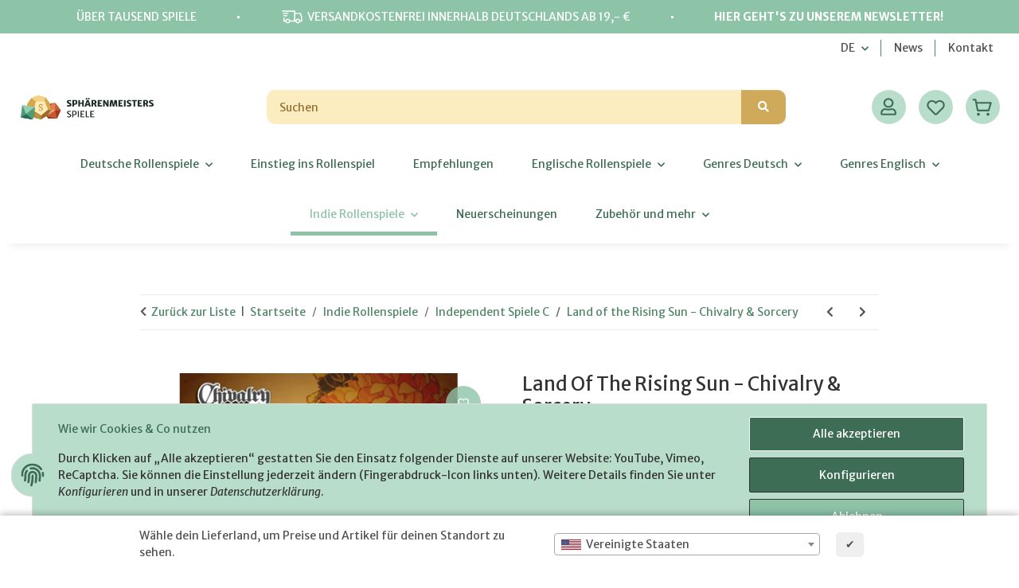

--- FILE ---
content_type: text/html; charset=utf-8
request_url: https://sphaerenmeisters-spiele.de/Land-of-the-Rising-Sun-Chivalry-Sorcery
body_size: 79103
content:
<!DOCTYPE html>
<html lang="de" itemscope itemtype="https://schema.org/ItemPage">
    
    <head>
        
            <meta http-equiv="content-type" content="text/html; charset=utf-8">
            <meta name="description" itemprop="description" content="Create your very own version of Feudal Japan, with our without folklore and myth">
                            <meta name="keywords" itemprop="keywords" content="Agents of Concordia, Steampunk, Horror, Fantasy, Concordia">
                        <meta name="viewport" content="width=device-width, initial-scale=1.0">
            <meta http-equiv="X-UA-Compatible" content="IE=edge">
                        <meta name="robots" content="index, follow">

            <meta itemprop="url" content="https://sphaerenmeisters-spiele.de/Land-of-the-Rising-Sun-Chivalry-Sorcery">
            <meta property="og:type" content="website">
            <meta property="og:site_name" content="Land of the Rising Sun - Chivalry &amp; Sorcery, 54,95 €">
            <meta property="og:title" content="Land of the Rising Sun - Chivalry &amp; Sorcery, 54,95 €">
            <meta property="og:description" content="Create your very own version of Feudal Japan, with our without folklore and myth">
            <meta property="og:url" content="https://sphaerenmeisters-spiele.de/Land-of-the-Rising-Sun-Chivalry-Sorcery">

                                    
                            <meta itemprop="image" content="https://sphaerenmeisters-spiele.de/media/image/product/1068/lg/land-of-the-rising-sun-chivalry-sorcery.png">
                <meta property="og:image" content="https://sphaerenmeisters-spiele.de/media/image/product/1068/lg/land-of-the-rising-sun-chivalry-sorcery.png">
                <meta property="og:image:width" content="389">
                <meta property="og:image:height" content="500">
                    

        <title itemprop="name">Land of the Rising Sun - Chivalry &amp; Sorcery, 54,95 €</title>

                    <link rel="canonical" href="https://sphaerenmeisters-spiele.de/Land-of-the-Rising-Sun-Chivalry-Sorcery">
        
        

        
            <link rel="icon" href="https://sphaerenmeisters-spiele.de/favicon.ico" sizes="48x48">
            <link rel="icon" href="https://sphaerenmeisters-spiele.de/favicon.svg" sizes="any" type="image/svg+xml">
            <link rel="apple-touch-icon" href="https://sphaerenmeisters-spiele.de/apple-touch-icon.png">
            <link rel="manifest" href="https://sphaerenmeisters-spiele.de/site.webmanifest">
            <meta name="msapplication-TileColor" content="rgb(245, 211, 133)">
            <meta name="msapplication-TileImage" content="https://sphaerenmeisters-spiele.de/mstile-144x144.png">
        
        
            <meta name="theme-color" content="rgb(245, 211, 133)">
        

        
                                                    
                <style id="criticalCSS">
                    
                        @import url("https://fonts.googleapis.com/css2?family=Merriweather+Sans:ital,wght@0,400;0,500;0,600;0,700;0,800;1,400;1,500;1,600;1,700;1,800&display=swap");:root{--blue: #007bff;--indigo: #6610f2;--purple: #6f42c1;--pink: #e83e8c;--red: #dc3545;--orange: #fd7e14;--yellow: #ffc107;--green: #28a745;--teal: #20c997;--cyan: #17a2b8;--white: #ffffff;--gray: #707070;--gray-dark: #343a40;--primary: #f5d385;--secondary: #52876a;--success: #1C871E;--info: #525252;--warning: #a56823;--danger: #b90000;--light: #f5f7fa;--dark: #525252;--gray: #707070;--gray-light: #f5f7fa;--gray-medium: #ebebeb;--gray-dark: #9b9b9b;--gray-darker: #525252;--breakpoint-xs: 0;--breakpoint-sm: 576px;--breakpoint-md: 768px;--breakpoint-lg: 992px;--breakpoint-xl: 1300px;--font-family-sans-serif: "Open Sans", sans-serif;--font-family-monospace: SFMono-Regular, Menlo, Monaco, Consolas, "Liberation Mono", "Courier New", monospace}*,*::before,*::after{box-sizing:border-box}html{font-family:sans-serif;line-height:1.15;-webkit-text-size-adjust:100%;-webkit-tap-highlight-color:rgba(0, 0, 0, 0)}article,aside,figcaption,figure,footer,header,hgroup,main,nav,section{display:block}body{margin:0;font-family:"Open Sans", sans-serif;font-size:0.875rem;font-weight:400;line-height:1.5;color:#525252;text-align:left;background-color:#f5f7fa}[tabindex="-1"]:focus:not(:focus-visible){outline:0 !important}hr{box-sizing:content-box;height:0;overflow:visible}h1,h2,h3,h4,h5,h6{margin-top:0;margin-bottom:1rem}p{margin-top:0;margin-bottom:1rem}abbr[title],abbr[data-original-title]{text-decoration:underline;text-decoration:underline dotted;cursor:help;border-bottom:0;text-decoration-skip-ink:none}address{margin-bottom:1rem;font-style:normal;line-height:inherit}ol,ul,dl{margin-top:0;margin-bottom:1rem}ol ol,ul ul,ol ul,ul ol{margin-bottom:0}dt{font-weight:700}dd{margin-bottom:0.5rem;margin-left:0}blockquote{margin:0 0 1rem}b,strong{font-weight:bolder}small{font-size:80%}sub,sup{position:relative;font-size:75%;line-height:0;vertical-align:baseline}sub{bottom:-0.25em}sup{top:-0.5em}a{color:#525252;text-decoration:underline;background-color:transparent}a:hover{color:#f5d385;text-decoration:none}a:not([href]):not([class]){color:inherit;text-decoration:none}a:not([href]):not([class]):hover{color:inherit;text-decoration:none}pre,code,kbd,samp{font-family:SFMono-Regular, Menlo, Monaco, Consolas, "Liberation Mono", "Courier New", monospace;font-size:1em}pre{margin-top:0;margin-bottom:1rem;overflow:auto;-ms-overflow-style:scrollbar}figure{margin:0 0 1rem}img{vertical-align:middle;border-style:none}svg{overflow:hidden;vertical-align:middle}table{border-collapse:collapse}caption{padding-top:0.75rem;padding-bottom:0.75rem;color:#707070;text-align:left;caption-side:bottom}th{text-align:inherit;text-align:-webkit-match-parent}label{display:inline-block;margin-bottom:0.5rem}button{border-radius:0}button:focus:not(:focus-visible){outline:0}input,button,select,optgroup,textarea{margin:0;font-family:inherit;font-size:inherit;line-height:inherit}button,input{overflow:visible}button,select{text-transform:none}[role="button"]{cursor:pointer}select{word-wrap:normal}button,[type="button"],[type="reset"],[type="submit"]{-webkit-appearance:button}button:not(:disabled),[type="button"]:not(:disabled),[type="reset"]:not(:disabled),[type="submit"]:not(:disabled){cursor:pointer}button::-moz-focus-inner,[type="button"]::-moz-focus-inner,[type="reset"]::-moz-focus-inner,[type="submit"]::-moz-focus-inner{padding:0;border-style:none}input[type="radio"],input[type="checkbox"]{box-sizing:border-box;padding:0}textarea{overflow:auto;resize:vertical}fieldset{min-width:0;padding:0;margin:0;border:0}legend{display:block;width:100%;max-width:100%;padding:0;margin-bottom:0.5rem;font-size:1.5rem;line-height:inherit;color:inherit;white-space:normal}progress{vertical-align:baseline}[type="number"]::-webkit-inner-spin-button,[type="number"]::-webkit-outer-spin-button{height:auto}[type="search"]{outline-offset:-2px;-webkit-appearance:none}[type="search"]::-webkit-search-decoration{-webkit-appearance:none}::-webkit-file-upload-button{font:inherit;-webkit-appearance:button}output{display:inline-block}summary{display:list-item;cursor:pointer}template{display:none}[hidden]{display:none !important}.img-fluid{max-width:100%;height:auto}.img-thumbnail{padding:0.25rem;background-color:#f5f7fa;border:1px solid #dee2e6;border-radius:0.125rem;box-shadow:0 1px 2px rgba(0, 0, 0, 0.075);max-width:100%;height:auto}.figure{display:inline-block}.figure-img{margin-bottom:0.5rem;line-height:1}.figure-caption{font-size:90%;color:#707070}code{font-size:87.5%;color:#e83e8c;word-wrap:break-word}a>code{color:inherit}kbd{padding:0.2rem 0.4rem;font-size:87.5%;color:#ffffff;background-color:#212529;border-radius:0.125rem;box-shadow:inset 0 -0.1rem 0 rgba(0, 0, 0, 0.25)}kbd kbd{padding:0;font-size:100%;font-weight:700;box-shadow:none}pre{display:block;font-size:87.5%;color:#212529}pre code{font-size:inherit;color:inherit;word-break:normal}.pre-scrollable{max-height:340px;overflow-y:scroll}.container,.container-fluid,.container-sm,.container-md,.container-lg,.container-xl{width:100%;padding-right:1rem;padding-left:1rem;margin-right:auto;margin-left:auto}@media (min-width:576px){.container,.container-sm{max-width:97vw}}@media (min-width:768px){.container,.container-sm,.container-md{max-width:720px}}@media (min-width:992px){.container,.container-sm,.container-md,.container-lg{max-width:960px}}@media (min-width:1300px){.container,.container-sm,.container-md,.container-lg,.container-xl{max-width:1250px}}.row{display:flex;flex-wrap:wrap;margin-right:-1rem;margin-left:-1rem}.no-gutters{margin-right:0;margin-left:0}.no-gutters>.col,.no-gutters>[class*="col-"]{padding-right:0;padding-left:0}.col-1,.col-2,.col-3,.col-4,.col-5,.col-6,.col-7,.col-8,.col-9,.col-10,.col-11,.col-12,.col,.col-auto,.col-sm-1,.col-sm-2,.col-sm-3,.col-sm-4,.col-sm-5,.col-sm-6,.col-sm-7,.col-sm-8,.col-sm-9,.col-sm-10,.col-sm-11,.col-sm-12,.col-sm,.col-sm-auto,.col-md-1,.col-md-2,.col-md-3,.col-md-4,.col-md-5,.col-md-6,.col-md-7,.col-md-8,.col-md-9,.col-md-10,.col-md-11,.col-md-12,.col-md,.col-md-auto,.col-lg-1,.col-lg-2,.col-lg-3,.col-lg-4,.col-lg-5,.col-lg-6,.col-lg-7,.col-lg-8,.col-lg-9,.col-lg-10,.col-lg-11,.col-lg-12,.col-lg,.col-lg-auto,.col-xl-1,.col-xl-2,.col-xl-3,.col-xl-4,.col-xl-5,.col-xl-6,.col-xl-7,.col-xl-8,.col-xl-9,.col-xl-10,.col-xl-11,.col-xl-12,.col-xl,.col-xl-auto{position:relative;width:100%;padding-right:1rem;padding-left:1rem}.col{flex-basis:0;flex-grow:1;max-width:100%}.row-cols-1>*{flex:0 0 100%;max-width:100%}.row-cols-2>*{flex:0 0 50%;max-width:50%}.row-cols-3>*{flex:0 0 33.3333333333%;max-width:33.3333333333%}.row-cols-4>*{flex:0 0 25%;max-width:25%}.row-cols-5>*{flex:0 0 20%;max-width:20%}.row-cols-6>*{flex:0 0 16.6666666667%;max-width:16.6666666667%}.col-auto{flex:0 0 auto;width:auto;max-width:100%}.col-1{flex:0 0 8.33333333%;max-width:8.33333333%}.col-2{flex:0 0 16.66666667%;max-width:16.66666667%}.col-3{flex:0 0 25%;max-width:25%}.col-4{flex:0 0 33.33333333%;max-width:33.33333333%}.col-5{flex:0 0 41.66666667%;max-width:41.66666667%}.col-6{flex:0 0 50%;max-width:50%}.col-7{flex:0 0 58.33333333%;max-width:58.33333333%}.col-8{flex:0 0 66.66666667%;max-width:66.66666667%}.col-9{flex:0 0 75%;max-width:75%}.col-10{flex:0 0 83.33333333%;max-width:83.33333333%}.col-11{flex:0 0 91.66666667%;max-width:91.66666667%}.col-12{flex:0 0 100%;max-width:100%}.order-first{order:-1}.order-last{order:13}.order-0{order:0}.order-1{order:1}.order-2{order:2}.order-3{order:3}.order-4{order:4}.order-5{order:5}.order-6{order:6}.order-7{order:7}.order-8{order:8}.order-9{order:9}.order-10{order:10}.order-11{order:11}.order-12{order:12}.offset-1{margin-left:8.33333333%}.offset-2{margin-left:16.66666667%}.offset-3{margin-left:25%}.offset-4{margin-left:33.33333333%}.offset-5{margin-left:41.66666667%}.offset-6{margin-left:50%}.offset-7{margin-left:58.33333333%}.offset-8{margin-left:66.66666667%}.offset-9{margin-left:75%}.offset-10{margin-left:83.33333333%}.offset-11{margin-left:91.66666667%}@media (min-width:576px){.col-sm{flex-basis:0;flex-grow:1;max-width:100%}.row-cols-sm-1>*{flex:0 0 100%;max-width:100%}.row-cols-sm-2>*{flex:0 0 50%;max-width:50%}.row-cols-sm-3>*{flex:0 0 33.3333333333%;max-width:33.3333333333%}.row-cols-sm-4>*{flex:0 0 25%;max-width:25%}.row-cols-sm-5>*{flex:0 0 20%;max-width:20%}.row-cols-sm-6>*{flex:0 0 16.6666666667%;max-width:16.6666666667%}.col-sm-auto{flex:0 0 auto;width:auto;max-width:100%}.col-sm-1{flex:0 0 8.33333333%;max-width:8.33333333%}.col-sm-2{flex:0 0 16.66666667%;max-width:16.66666667%}.col-sm-3{flex:0 0 25%;max-width:25%}.col-sm-4{flex:0 0 33.33333333%;max-width:33.33333333%}.col-sm-5{flex:0 0 41.66666667%;max-width:41.66666667%}.col-sm-6{flex:0 0 50%;max-width:50%}.col-sm-7{flex:0 0 58.33333333%;max-width:58.33333333%}.col-sm-8{flex:0 0 66.66666667%;max-width:66.66666667%}.col-sm-9{flex:0 0 75%;max-width:75%}.col-sm-10{flex:0 0 83.33333333%;max-width:83.33333333%}.col-sm-11{flex:0 0 91.66666667%;max-width:91.66666667%}.col-sm-12{flex:0 0 100%;max-width:100%}.order-sm-first{order:-1}.order-sm-last{order:13}.order-sm-0{order:0}.order-sm-1{order:1}.order-sm-2{order:2}.order-sm-3{order:3}.order-sm-4{order:4}.order-sm-5{order:5}.order-sm-6{order:6}.order-sm-7{order:7}.order-sm-8{order:8}.order-sm-9{order:9}.order-sm-10{order:10}.order-sm-11{order:11}.order-sm-12{order:12}.offset-sm-0{margin-left:0}.offset-sm-1{margin-left:8.33333333%}.offset-sm-2{margin-left:16.66666667%}.offset-sm-3{margin-left:25%}.offset-sm-4{margin-left:33.33333333%}.offset-sm-5{margin-left:41.66666667%}.offset-sm-6{margin-left:50%}.offset-sm-7{margin-left:58.33333333%}.offset-sm-8{margin-left:66.66666667%}.offset-sm-9{margin-left:75%}.offset-sm-10{margin-left:83.33333333%}.offset-sm-11{margin-left:91.66666667%}}@media (min-width:768px){.col-md{flex-basis:0;flex-grow:1;max-width:100%}.row-cols-md-1>*{flex:0 0 100%;max-width:100%}.row-cols-md-2>*{flex:0 0 50%;max-width:50%}.row-cols-md-3>*{flex:0 0 33.3333333333%;max-width:33.3333333333%}.row-cols-md-4>*{flex:0 0 25%;max-width:25%}.row-cols-md-5>*{flex:0 0 20%;max-width:20%}.row-cols-md-6>*{flex:0 0 16.6666666667%;max-width:16.6666666667%}.col-md-auto{flex:0 0 auto;width:auto;max-width:100%}.col-md-1{flex:0 0 8.33333333%;max-width:8.33333333%}.col-md-2{flex:0 0 16.66666667%;max-width:16.66666667%}.col-md-3{flex:0 0 25%;max-width:25%}.col-md-4{flex:0 0 33.33333333%;max-width:33.33333333%}.col-md-5{flex:0 0 41.66666667%;max-width:41.66666667%}.col-md-6{flex:0 0 50%;max-width:50%}.col-md-7{flex:0 0 58.33333333%;max-width:58.33333333%}.col-md-8{flex:0 0 66.66666667%;max-width:66.66666667%}.col-md-9{flex:0 0 75%;max-width:75%}.col-md-10{flex:0 0 83.33333333%;max-width:83.33333333%}.col-md-11{flex:0 0 91.66666667%;max-width:91.66666667%}.col-md-12{flex:0 0 100%;max-width:100%}.order-md-first{order:-1}.order-md-last{order:13}.order-md-0{order:0}.order-md-1{order:1}.order-md-2{order:2}.order-md-3{order:3}.order-md-4{order:4}.order-md-5{order:5}.order-md-6{order:6}.order-md-7{order:7}.order-md-8{order:8}.order-md-9{order:9}.order-md-10{order:10}.order-md-11{order:11}.order-md-12{order:12}.offset-md-0{margin-left:0}.offset-md-1{margin-left:8.33333333%}.offset-md-2{margin-left:16.66666667%}.offset-md-3{margin-left:25%}.offset-md-4{margin-left:33.33333333%}.offset-md-5{margin-left:41.66666667%}.offset-md-6{margin-left:50%}.offset-md-7{margin-left:58.33333333%}.offset-md-8{margin-left:66.66666667%}.offset-md-9{margin-left:75%}.offset-md-10{margin-left:83.33333333%}.offset-md-11{margin-left:91.66666667%}}@media (min-width:992px){.col-lg{flex-basis:0;flex-grow:1;max-width:100%}.row-cols-lg-1>*{flex:0 0 100%;max-width:100%}.row-cols-lg-2>*{flex:0 0 50%;max-width:50%}.row-cols-lg-3>*{flex:0 0 33.3333333333%;max-width:33.3333333333%}.row-cols-lg-4>*{flex:0 0 25%;max-width:25%}.row-cols-lg-5>*{flex:0 0 20%;max-width:20%}.row-cols-lg-6>*{flex:0 0 16.6666666667%;max-width:16.6666666667%}.col-lg-auto{flex:0 0 auto;width:auto;max-width:100%}.col-lg-1{flex:0 0 8.33333333%;max-width:8.33333333%}.col-lg-2{flex:0 0 16.66666667%;max-width:16.66666667%}.col-lg-3{flex:0 0 25%;max-width:25%}.col-lg-4{flex:0 0 33.33333333%;max-width:33.33333333%}.col-lg-5{flex:0 0 41.66666667%;max-width:41.66666667%}.col-lg-6{flex:0 0 50%;max-width:50%}.col-lg-7{flex:0 0 58.33333333%;max-width:58.33333333%}.col-lg-8{flex:0 0 66.66666667%;max-width:66.66666667%}.col-lg-9{flex:0 0 75%;max-width:75%}.col-lg-10{flex:0 0 83.33333333%;max-width:83.33333333%}.col-lg-11{flex:0 0 91.66666667%;max-width:91.66666667%}.col-lg-12{flex:0 0 100%;max-width:100%}.order-lg-first{order:-1}.order-lg-last{order:13}.order-lg-0{order:0}.order-lg-1{order:1}.order-lg-2{order:2}.order-lg-3{order:3}.order-lg-4{order:4}.order-lg-5{order:5}.order-lg-6{order:6}.order-lg-7{order:7}.order-lg-8{order:8}.order-lg-9{order:9}.order-lg-10{order:10}.order-lg-11{order:11}.order-lg-12{order:12}.offset-lg-0{margin-left:0}.offset-lg-1{margin-left:8.33333333%}.offset-lg-2{margin-left:16.66666667%}.offset-lg-3{margin-left:25%}.offset-lg-4{margin-left:33.33333333%}.offset-lg-5{margin-left:41.66666667%}.offset-lg-6{margin-left:50%}.offset-lg-7{margin-left:58.33333333%}.offset-lg-8{margin-left:66.66666667%}.offset-lg-9{margin-left:75%}.offset-lg-10{margin-left:83.33333333%}.offset-lg-11{margin-left:91.66666667%}}@media (min-width:1300px){.col-xl{flex-basis:0;flex-grow:1;max-width:100%}.row-cols-xl-1>*{flex:0 0 100%;max-width:100%}.row-cols-xl-2>*{flex:0 0 50%;max-width:50%}.row-cols-xl-3>*{flex:0 0 33.3333333333%;max-width:33.3333333333%}.row-cols-xl-4>*{flex:0 0 25%;max-width:25%}.row-cols-xl-5>*{flex:0 0 20%;max-width:20%}.row-cols-xl-6>*{flex:0 0 16.6666666667%;max-width:16.6666666667%}.col-xl-auto{flex:0 0 auto;width:auto;max-width:100%}.col-xl-1{flex:0 0 8.33333333%;max-width:8.33333333%}.col-xl-2{flex:0 0 16.66666667%;max-width:16.66666667%}.col-xl-3{flex:0 0 25%;max-width:25%}.col-xl-4{flex:0 0 33.33333333%;max-width:33.33333333%}.col-xl-5{flex:0 0 41.66666667%;max-width:41.66666667%}.col-xl-6{flex:0 0 50%;max-width:50%}.col-xl-7{flex:0 0 58.33333333%;max-width:58.33333333%}.col-xl-8{flex:0 0 66.66666667%;max-width:66.66666667%}.col-xl-9{flex:0 0 75%;max-width:75%}.col-xl-10{flex:0 0 83.33333333%;max-width:83.33333333%}.col-xl-11{flex:0 0 91.66666667%;max-width:91.66666667%}.col-xl-12{flex:0 0 100%;max-width:100%}.order-xl-first{order:-1}.order-xl-last{order:13}.order-xl-0{order:0}.order-xl-1{order:1}.order-xl-2{order:2}.order-xl-3{order:3}.order-xl-4{order:4}.order-xl-5{order:5}.order-xl-6{order:6}.order-xl-7{order:7}.order-xl-8{order:8}.order-xl-9{order:9}.order-xl-10{order:10}.order-xl-11{order:11}.order-xl-12{order:12}.offset-xl-0{margin-left:0}.offset-xl-1{margin-left:8.33333333%}.offset-xl-2{margin-left:16.66666667%}.offset-xl-3{margin-left:25%}.offset-xl-4{margin-left:33.33333333%}.offset-xl-5{margin-left:41.66666667%}.offset-xl-6{margin-left:50%}.offset-xl-7{margin-left:58.33333333%}.offset-xl-8{margin-left:66.66666667%}.offset-xl-9{margin-left:75%}.offset-xl-10{margin-left:83.33333333%}.offset-xl-11{margin-left:91.66666667%}}.nav{display:flex;flex-wrap:wrap;padding-left:0;margin-bottom:0;list-style:none}.nav-link{display:block;padding:0.5rem 1rem;text-decoration:none}.nav-link:hover,.nav-link:focus{text-decoration:none}.nav-link.disabled{color:#707070;pointer-events:none;cursor:default}.nav-tabs{border-bottom:1px solid #dee2e6}.nav-tabs .nav-link{margin-bottom:-1px;background-color:transparent;border:1px solid transparent;border-top-left-radius:0;border-top-right-radius:0}.nav-tabs .nav-link:hover,.nav-tabs .nav-link:focus{isolation:isolate;border-color:transparent}.nav-tabs .nav-link.disabled{color:#707070;background-color:transparent;border-color:transparent}.nav-tabs .nav-link.active,.nav-tabs .nav-item.show .nav-link{color:#525252;background-color:transparent;border-color:#f5d385}.nav-tabs .dropdown-menu{margin-top:-1px;border-top-left-radius:0;border-top-right-radius:0}.nav-pills .nav-link{background:none;border:0;border-radius:0.125rem}.nav-pills .nav-link.active,.nav-pills .show>.nav-link{color:#ffffff;background-color:#f5d385}.nav-fill>.nav-link,.nav-fill .nav-item{flex:1 1 auto;text-align:center}.nav-justified>.nav-link,.nav-justified .nav-item{flex-basis:0;flex-grow:1;text-align:center}.tab-content>.tab-pane{display:none}.tab-content>.active{display:block}.navbar{position:relative;display:flex;flex-wrap:wrap;align-items:center;justify-content:space-between;padding:0.4rem 1rem}.navbar .container,.navbar .container-fluid,.navbar .container-sm,.navbar .container-md,.navbar .container-lg,.navbar .container-xl,.navbar>.container-sm,.navbar>.container-md,.navbar>.container-lg,.navbar>.container-xl{display:flex;flex-wrap:wrap;align-items:center;justify-content:space-between}.navbar-brand{display:inline-block;padding-top:0.40625rem;padding-bottom:0.40625rem;margin-right:1rem;font-size:1rem;line-height:inherit;white-space:nowrap}.navbar-brand:hover,.navbar-brand:focus{text-decoration:none}.navbar-nav{display:flex;flex-direction:column;padding-left:0;margin-bottom:0;list-style:none}.navbar-nav .nav-link{padding-right:0;padding-left:0}.navbar-nav .dropdown-menu{position:static;float:none}.navbar-text{display:inline-block;padding-top:0.5rem;padding-bottom:0.5rem}.navbar-collapse{flex-basis:100%;flex-grow:1;align-items:center}.navbar-toggler{padding:0.25rem 0.75rem;font-size:1rem;line-height:1;background-color:transparent;border:1px solid transparent;border-radius:0.125rem}.navbar-toggler:hover,.navbar-toggler:focus{text-decoration:none}.navbar-toggler-icon{display:inline-block;width:1.5em;height:1.5em;vertical-align:middle;content:"";background:50% / 100% 100% no-repeat}.navbar-nav-scroll{max-height:75vh;overflow-y:auto}@media (max-width:575.98px){.navbar-expand-sm>.container,.navbar-expand-sm>.container-fluid,.navbar-expand-sm>.container-sm,.navbar-expand-sm>.container-md,.navbar-expand-sm>.container-lg,.navbar-expand-sm>.container-xl{padding-right:0;padding-left:0}}@media (min-width:576px){.navbar-expand-sm{flex-flow:row nowrap;justify-content:flex-start}.navbar-expand-sm .navbar-nav{flex-direction:row}.navbar-expand-sm .navbar-nav .dropdown-menu{position:absolute}.navbar-expand-sm .navbar-nav .nav-link{padding-right:1.5rem;padding-left:1.5rem}.navbar-expand-sm>.container,.navbar-expand-sm>.container-fluid,.navbar-expand-sm>.container-sm,.navbar-expand-sm>.container-md,.navbar-expand-sm>.container-lg,.navbar-expand-sm>.container-xl{flex-wrap:nowrap}.navbar-expand-sm .navbar-nav-scroll{overflow:visible}.navbar-expand-sm .navbar-collapse{display:flex !important;flex-basis:auto}.navbar-expand-sm .navbar-toggler{display:none}}@media (max-width:767.98px){.navbar-expand-md>.container,.navbar-expand-md>.container-fluid,.navbar-expand-md>.container-sm,.navbar-expand-md>.container-md,.navbar-expand-md>.container-lg,.navbar-expand-md>.container-xl{padding-right:0;padding-left:0}}@media (min-width:768px){.navbar-expand-md{flex-flow:row nowrap;justify-content:flex-start}.navbar-expand-md .navbar-nav{flex-direction:row}.navbar-expand-md .navbar-nav .dropdown-menu{position:absolute}.navbar-expand-md .navbar-nav .nav-link{padding-right:1.5rem;padding-left:1.5rem}.navbar-expand-md>.container,.navbar-expand-md>.container-fluid,.navbar-expand-md>.container-sm,.navbar-expand-md>.container-md,.navbar-expand-md>.container-lg,.navbar-expand-md>.container-xl{flex-wrap:nowrap}.navbar-expand-md .navbar-nav-scroll{overflow:visible}.navbar-expand-md .navbar-collapse{display:flex !important;flex-basis:auto}.navbar-expand-md .navbar-toggler{display:none}}@media (max-width:991.98px){.navbar-expand-lg>.container,.navbar-expand-lg>.container-fluid,.navbar-expand-lg>.container-sm,.navbar-expand-lg>.container-md,.navbar-expand-lg>.container-lg,.navbar-expand-lg>.container-xl{padding-right:0;padding-left:0}}@media (min-width:992px){.navbar-expand-lg{flex-flow:row nowrap;justify-content:flex-start}.navbar-expand-lg .navbar-nav{flex-direction:row}.navbar-expand-lg .navbar-nav .dropdown-menu{position:absolute}.navbar-expand-lg .navbar-nav .nav-link{padding-right:1.5rem;padding-left:1.5rem}.navbar-expand-lg>.container,.navbar-expand-lg>.container-fluid,.navbar-expand-lg>.container-sm,.navbar-expand-lg>.container-md,.navbar-expand-lg>.container-lg,.navbar-expand-lg>.container-xl{flex-wrap:nowrap}.navbar-expand-lg .navbar-nav-scroll{overflow:visible}.navbar-expand-lg .navbar-collapse{display:flex !important;flex-basis:auto}.navbar-expand-lg .navbar-toggler{display:none}}@media (max-width:1299.98px){.navbar-expand-xl>.container,.navbar-expand-xl>.container-fluid,.navbar-expand-xl>.container-sm,.navbar-expand-xl>.container-md,.navbar-expand-xl>.container-lg,.navbar-expand-xl>.container-xl{padding-right:0;padding-left:0}}@media (min-width:1300px){.navbar-expand-xl{flex-flow:row nowrap;justify-content:flex-start}.navbar-expand-xl .navbar-nav{flex-direction:row}.navbar-expand-xl .navbar-nav .dropdown-menu{position:absolute}.navbar-expand-xl .navbar-nav .nav-link{padding-right:1.5rem;padding-left:1.5rem}.navbar-expand-xl>.container,.navbar-expand-xl>.container-fluid,.navbar-expand-xl>.container-sm,.navbar-expand-xl>.container-md,.navbar-expand-xl>.container-lg,.navbar-expand-xl>.container-xl{flex-wrap:nowrap}.navbar-expand-xl .navbar-nav-scroll{overflow:visible}.navbar-expand-xl .navbar-collapse{display:flex !important;flex-basis:auto}.navbar-expand-xl .navbar-toggler{display:none}}.navbar-expand{flex-flow:row nowrap;justify-content:flex-start}.navbar-expand>.container,.navbar-expand>.container-fluid,.navbar-expand>.container-sm,.navbar-expand>.container-md,.navbar-expand>.container-lg,.navbar-expand>.container-xl{padding-right:0;padding-left:0}.navbar-expand .navbar-nav{flex-direction:row}.navbar-expand .navbar-nav .dropdown-menu{position:absolute}.navbar-expand .navbar-nav .nav-link{padding-right:1.5rem;padding-left:1.5rem}.navbar-expand>.container,.navbar-expand>.container-fluid,.navbar-expand>.container-sm,.navbar-expand>.container-md,.navbar-expand>.container-lg,.navbar-expand>.container-xl{flex-wrap:nowrap}.navbar-expand .navbar-nav-scroll{overflow:visible}.navbar-expand .navbar-collapse{display:flex !important;flex-basis:auto}.navbar-expand .navbar-toggler{display:none}.navbar-light .navbar-brand{color:rgba(0, 0, 0, 0.9)}.navbar-light .navbar-brand:hover,.navbar-light .navbar-brand:focus{color:rgba(0, 0, 0, 0.9)}.navbar-light .navbar-nav .nav-link{color:#525252}.navbar-light .navbar-nav .nav-link:hover,.navbar-light .navbar-nav .nav-link:focus{color:#f5d385}.navbar-light .navbar-nav .nav-link.disabled{color:rgba(0, 0, 0, 0.3)}.navbar-light .navbar-nav .show>.nav-link,.navbar-light .navbar-nav .active>.nav-link,.navbar-light .navbar-nav .nav-link.show,.navbar-light .navbar-nav .nav-link.active{color:rgba(0, 0, 0, 0.9)}.navbar-light .navbar-toggler{color:#525252;border-color:rgba(0, 0, 0, 0.1)}.navbar-light .navbar-toggler-icon{background-image:url("data:image/svg+xml,%3csvg xmlns='http://www.w3.org/2000/svg' width='30' height='30' viewBox='0 0 30 30'%3e%3cpath stroke='%23525252' stroke-linecap='round' stroke-miterlimit='10' stroke-width='2' d='M4 7h22M4 15h22M4 23h22'/%3e%3c/svg%3e")}.navbar-light .navbar-text{color:#525252}.navbar-light .navbar-text a{color:rgba(0, 0, 0, 0.9)}.navbar-light .navbar-text a:hover,.navbar-light .navbar-text a:focus{color:rgba(0, 0, 0, 0.9)}.navbar-dark .navbar-brand{color:#ffffff}.navbar-dark .navbar-brand:hover,.navbar-dark .navbar-brand:focus{color:#ffffff}.navbar-dark .navbar-nav .nav-link{color:rgba(255, 255, 255, 0.5)}.navbar-dark .navbar-nav .nav-link:hover,.navbar-dark .navbar-nav .nav-link:focus{color:rgba(255, 255, 255, 0.75)}.navbar-dark .navbar-nav .nav-link.disabled{color:rgba(255, 255, 255, 0.25)}.navbar-dark .navbar-nav .show>.nav-link,.navbar-dark .navbar-nav .active>.nav-link,.navbar-dark .navbar-nav .nav-link.show,.navbar-dark .navbar-nav .nav-link.active{color:#ffffff}.navbar-dark .navbar-toggler{color:rgba(255, 255, 255, 0.5);border-color:rgba(255, 255, 255, 0.1)}.navbar-dark .navbar-toggler-icon{background-image:url("data:image/svg+xml,%3csvg xmlns='http://www.w3.org/2000/svg' width='30' height='30' viewBox='0 0 30 30'%3e%3cpath stroke='rgba%28255, 255, 255, 0.5%29' stroke-linecap='round' stroke-miterlimit='10' stroke-width='2' d='M4 7h22M4 15h22M4 23h22'/%3e%3c/svg%3e")}.navbar-dark .navbar-text{color:rgba(255, 255, 255, 0.5)}.navbar-dark .navbar-text a{color:#ffffff}.navbar-dark .navbar-text a:hover,.navbar-dark .navbar-text a:focus{color:#ffffff}.pagination-sm .page-item.active .page-link::after,.pagination-sm .page-item.active .page-text::after{left:0.375rem;right:0.375rem}.pagination-lg .page-item.active .page-link::after,.pagination-lg .page-item.active .page-text::after{left:1.125rem;right:1.125rem}.page-item{position:relative}.page-item.active{font-weight:700}.page-item.active .page-link::after,.page-item.active .page-text::after{content:"";position:absolute;left:0.5625rem;bottom:0;right:0.5625rem;border-bottom:4px solid #f5d385}@media (min-width:768px){.dropdown-item.page-item{background-color:transparent}}.page-link,.page-text{text-decoration:none}.pagination{margin-bottom:0;justify-content:space-between;align-items:center}@media (min-width:768px){.pagination{justify-content:normal}.pagination .dropdown>.btn{display:none}.pagination .dropdown-menu{position:static !important;transform:none !important;display:flex;margin:0;padding:0;border:0;min-width:auto}.pagination .dropdown-item{width:auto;display:inline-block;padding:0}.pagination .dropdown-item.active{background-color:transparent;color:#525252}.pagination .dropdown-item:hover{background-color:transparent}.pagination .pagination-site{display:none}}@media (max-width:767.98px){.pagination .dropdown-item{padding:0}.pagination .dropdown-item.active .page-link,.pagination .dropdown-item.active .page-text,.pagination .dropdown-item:active .page-link,.pagination .dropdown-item:active .page-text{color:#525252}}.productlist-page-nav{align-items:center}.productlist-page-nav .pagination{margin:0}.productlist-page-nav .displayoptions{margin-bottom:1rem}@media (min-width:768px){.productlist-page-nav .displayoptions{margin-bottom:0}}.productlist-page-nav .displayoptions .btn-group+.btn-group+.btn-group{margin-left:0.5rem}.productlist-page-nav .result-option-wrapper{margin-right:0.5rem}.productlist-page-nav .productlist-item-info{margin-bottom:0.5rem;margin-left:auto;margin-right:auto;display:flex}@media (min-width:768px){.productlist-page-nav .productlist-item-info{margin-right:0;margin-bottom:0}.productlist-page-nav .productlist-item-info.productlist-item-border{border-right:1px solid #ebebeb;padding-right:1rem}}.productlist-page-nav.productlist-page-nav-header-m{margin-top:3rem}@media (min-width:768px){.productlist-page-nav.productlist-page-nav-header-m{margin-top:2rem}.productlist-page-nav.productlist-page-nav-header-m>.col{margin-top:1rem}}.productlist-page-nav-bottom{margin-bottom:2rem}.pagination-wrapper{margin-bottom:1rem;align-items:center;border-top:1px solid #f5f7fa;border-bottom:1px solid #f5f7fa;padding-top:0.5rem;padding-bottom:0.5rem}.pagination-wrapper .pagination-entries{font-weight:700;margin-bottom:1rem}@media (min-width:768px){.pagination-wrapper .pagination-entries{margin-bottom:0}}.pagination-wrapper .pagination-selects{margin-left:auto;margin-top:1rem}@media (min-width:768px){.pagination-wrapper .pagination-selects{margin-left:0;margin-top:0}}.pagination-wrapper .pagination-selects .pagination-selects-entries{margin-bottom:1rem}@media (min-width:768px){.pagination-wrapper .pagination-selects .pagination-selects-entries{margin-right:1rem;margin-bottom:0}}.pagination-no-wrapper{border:0;padding-top:0;padding-bottom:0}.topbar-wrapper{position:relative;z-index:1021;flex-direction:row-reverse}.sticky-header header{position:sticky;top:0}#jtl-nav-wrapper .form-control::placeholder,#jtl-nav-wrapper .form-control:focus::placeholder{color:#525252}#jtl-nav-wrapper .label-slide .form-group:not(.exclude-from-label-slide):not(.checkbox) label{background:#ffffff;color:#525252}header{box-shadow:0 1rem 0.5625rem -0.75rem rgba(0, 0, 0, 0.06);position:relative;z-index:1020}header .dropdown-menu{background-color:#ffffff;color:#525252}header .navbar-toggler{color:#525252}header .navbar-brand img{max-width:50vw;object-fit:contain}header .nav-right .dropdown-menu{margin-top:-0.03125rem;box-shadow:inset 0 1rem 0.5625rem -0.75rem rgba(0, 0, 0, 0.06)}@media (min-width:992px){header #mainNavigation{margin-right:1rem}}@media (max-width:991.98px){header .navbar-brand img{max-width:30vw}header .dropup,header .dropright,header .dropdown,header .dropleft,header .col,header [class*="col-"]{position:static}header .navbar-collapse{position:fixed;top:0;left:0;display:block;height:100vh !important;-webkit-overflow-scrolling:touch;max-width:16.875rem;transition:all 0.2s ease-in-out;z-index:1050;width:100%;background:#ffffff}header .navbar-collapse:not(.show){transform:translateX(-100%)}header .navbar-nav{transition:all 0.2s ease-in-out}header .navbar-nav .nav-item,header .navbar-nav .nav-link{margin-left:0;margin-right:0;padding-left:1rem;padding-right:1rem;padding-top:1rem;padding-bottom:1rem}header .navbar-nav .nav-link{margin-top:-1rem;margin-bottom:-1rem;margin-left:-1rem;margin-right:-1rem;display:flex;align-items:center;justify-content:space-between}header .navbar-nav .nav-link::after{content:'\f054' !important;font-family:"Font Awesome 5 Free" !important;font-weight:900;margin-left:0.5rem;margin-top:0;font-size:0.75em}header .navbar-nav .nav-item.dropdown>.nav-link>.product-count{display:none}header .navbar-nav .nav-item:not(.dropdown) .nav-link::after{display:none}header .navbar-nav .dropdown-menu{position:absolute;left:100%;top:0;box-shadow:none;width:100%;padding:0;margin:0}header .navbar-nav .dropdown-menu:not(.show){display:none}header .navbar-nav .dropdown-body{margin:0}header .navbar-nav .nav{flex-direction:column}header .nav-mobile-header{padding-left:1rem;padding-right:1rem}header .nav-mobile-header>.row{height:3.125rem}header .nav-mobile-header .nav-mobile-header-hr{margin-top:0;margin-bottom:0}header .nav-mobile-body{height:calc(100vh - 3.125rem);height:calc(var(--vh, 1vh) * 100 - 3.125rem);overflow-y:auto;position:relative}header .nav-scrollbar-inner{overflow:visible}header .nav-right{font-size:1rem}header .nav-right .dropdown-menu{width:100%}}@media (min-width:992px){header .navbar-collapse{height:4.3125rem}header .navbar-nav>.nav-item>.nav-link{position:relative;padding:1.5rem}header .navbar-nav>.nav-item>.nav-link::before{content:"";position:absolute;bottom:0;left:50%;transform:translateX(-50%);border-width:0 0 6px;border-color:#f5d385;border-style:solid;transition:width 0.4s;width:0}header .navbar-nav>.nav-item.active>.nav-link::before,header .navbar-nav>.nav-item:hover>.nav-link::before,header .navbar-nav>.nav-item.hover>.nav-link::before{width:100%}header .navbar-nav>.nav-item>.dropdown-menu{max-height:calc(100vh - 12.5rem);overflow:auto;margin-top:-0.03125rem;box-shadow:inset 0 1rem 0.5625rem -0.75rem rgba(0, 0, 0, 0.06)}header .navbar-nav>.nav-item.dropdown-full{position:static}header .navbar-nav>.nav-item.dropdown-full .dropdown-menu{width:100%}header .navbar-nav>.nav-item .product-count{display:none}header .navbar-nav>.nav-item .nav{flex-wrap:wrap}header .navbar-nav .nav .nav-link{padding:0}header .navbar-nav .nav .nav-link::after{display:none}header .navbar-nav .dropdown .nav-item{width:100%}header .nav-mobile-body{align-self:flex-start;width:100%}header .nav-scrollbar-inner{width:100%}header .nav-right .nav-link{padding-top:1.5rem;padding-bottom:1.5rem}header .submenu-headline::after{display:none}header .submenu-headline-toplevel{font-family:Montserrat, sans-serif;font-size:1rem;border-bottom:1px solid #ebebeb;margin-bottom:1rem}header .subcategory-wrapper .categories-recursive-dropdown{display:block;position:static !important;box-shadow:none}header .subcategory-wrapper .categories-recursive-dropdown>.nav{flex-direction:column}header .subcategory-wrapper .categories-recursive-dropdown .categories-recursive-dropdown{margin-left:0.25rem}}header .submenu-headline-image{margin-bottom:1rem;display:none}@media (min-width:992px){header .submenu-headline-image{display:block}}header #burger-menu{margin-right:1rem}header .table,header .dropdown-item,header .btn-outline-primary{color:#525252}header .dropdown-item{background-color:transparent}header .dropdown-item:hover{background-color:#f5f7fa}header .btn-outline-primary:hover{color:#525252}@media (min-width:992px){.nav-item-lg-m{margin-top:1.5rem;margin-bottom:1.5rem}}.fixed-search{background-color:#ffffff;box-shadow:0 0.25rem 0.5rem rgba(0, 0, 0, 0.2);padding-top:0.5rem;padding-bottom:0.5rem}.fixed-search .form-control{background-color:#ffffff;color:#525252}.fixed-search .form-control::placeholder{color:#525252}.main-search .twitter-typeahead{display:flex;flex-grow:1}.form-clear{align-items:center;bottom:8px;color:#525252;cursor:pointer;display:flex;height:24px;justify-content:center;position:absolute;right:52px;width:24px;z-index:10}.account-icon-dropdown .account-icon-dropdown-pass{margin-bottom:2rem}.account-icon-dropdown .dropdown-footer{background-color:#f5f7fa}.account-icon-dropdown .dropdown-footer a{text-decoration:underline}.account-icon-dropdown .account-icon-dropdown-logout{padding-bottom:0.5rem}.cart-dropdown-shipping-notice{color:#707070}.is-checkout header,.is-checkout .navbar{height:2.8rem}@media (min-width:992px){.is-checkout header,.is-checkout .navbar{height:4.2625rem}}.is-checkout .search-form-wrapper-fixed,.is-checkout .fixed-search{display:none}@media (max-width:991.98px){.nav-icons{height:2.8rem}}.search-form-wrapper-fixed{padding-top:0.5rem;padding-bottom:0.5rem}.full-width-mega .main-search-wrapper .twitter-typeahead{flex:1}@media (min-width:992px){.full-width-mega .main-search-wrapper{display:block}}@media (max-width:991.98px){.full-width-mega.sticky-top .main-search-wrapper{padding-right:0;padding-left:0;flex:0 0 auto;width:auto;max-width:100%}.full-width-mega.sticky-top .main-search-wrapper+.col,.full-width-mega.sticky-top .main-search-wrapper a{padding-left:0}.full-width-mega.sticky-top .main-search-wrapper .nav-link{padding-right:0.7rem}.full-width-mega .secure-checkout-icon{flex:0 0 auto;width:auto;max-width:100%;margin-left:auto}.full-width-mega .toggler-logo-wrapper{position:initial;width:max-content}}.full-width-mega .nav-icons-wrapper{padding-left:0}.full-width-mega .nav-logo-wrapper{padding-right:0;margin-right:auto}@media (min-width:992px){.full-width-mega .navbar-expand-lg .nav-multiple-row .navbar-nav{flex-wrap:wrap}.full-width-mega #mainNavigation.nav-multiple-row{height:auto;margin-right:0}.full-width-mega .nav-multiple-row .nav-scrollbar-inner{padding-bottom:0}.full-width-mega .nav-multiple-row .nav-scrollbar-arrow{display:none}.full-width-mega .menu-search-position-center .main-search-wrapper{margin-right:auto}.full-width-mega .menu-search-position-left .main-search-wrapper{margin-right:auto}.full-width-mega .menu-search-position-left .nav-logo-wrapper{margin-right:initial}.full-width-mega .menu-center-center.menu-multiple-rows-multiple .nav-scrollbar-inner{justify-content:center}.full-width-mega .menu-center-space-between.menu-multiple-rows-multiple .nav-scrollbar-inner{justify-content:space-between}}@media (min-width:992px){header.full-width-mega .nav-right .dropdown-menu{box-shadow:0 0 7px #000000}header .nav-multiple-row .navbar-nav>.nav-item>.nav-link{padding:1rem 1.5rem}}.slick-slider{position:relative;display:block;box-sizing:border-box;-webkit-touch-callout:none;-webkit-user-select:none;-khtml-user-select:none;-moz-user-select:none;-ms-user-select:none;user-select:none;-ms-touch-action:pan-y;touch-action:pan-y;-webkit-tap-highlight-color:transparent}.slick-list{position:relative;overflow:hidden;display:block;margin:0;padding:0}.slick-list:focus{outline:none}.slick-list.dragging{cursor:pointer;cursor:hand}.slick-slider .slick-track,.slick-slider .slick-list{-webkit-transform:translate3d(0, 0, 0);-moz-transform:translate3d(0, 0, 0);-ms-transform:translate3d(0, 0, 0);-o-transform:translate3d(0, 0, 0);transform:translate3d(0, 0, 0)}.slick-track{position:relative;left:0;top:0;display:block;margin-left:auto;margin-right:auto;margin-bottom:2px}.slick-track:before,.slick-track:after{content:"";display:table}.slick-track:after{clear:both}.slick-loading .slick-track{visibility:hidden}.slick-slide{float:left;height:100%;min-height:1px;display:none}[dir="rtl"] .slick-slide{float:right}.slick-slide img{display:block}.slick-slide.slick-loading img{display:none}.slick-slide.dragging img{pointer-events:none}.slick-initialized .slick-slide{display:block}.slick-loading .slick-slide{visibility:hidden}.slick-vertical .slick-slide{display:block;height:auto;border:1px solid transparent}.slick-arrow.slick-hidden{display:none}:root{--vh: 1vh}.fa,.fas,.far,.fal{display:inline-block}h1,h2,h3,h4,h5,h6,.h1,.h2,.h3,.productlist-filter-headline,.sidepanel-left .box-normal .box-normal-link,.h4,.h5,.h6{margin-bottom:1rem;font-family:Montserrat, sans-serif;font-weight:400;line-height:1.2;color:#525252}h1,.h1{font-size:1.875rem}h2,.h2{font-size:1.5rem}h3,.h3,.productlist-filter-headline,.sidepanel-left .box-normal .box-normal-link{font-size:1rem}h4,.h4{font-size:0.875rem}h5,.h5{font-size:0.875rem}h6,.h6{font-size:0.875rem}.btn-skip-to{position:absolute;top:0;transition:transform 200ms;transform:scale(0);margin:1%;z-index:1070;background:#ffffff;border:3px solid #f5d385;font-weight:400;color:#525252;text-align:center;vertical-align:middle;padding:0.625rem 0.9375rem;border-radius:0.125rem;font-weight:bolder;text-decoration:none}.btn-skip-to:focus{transform:scale(1)}.slick-slide a:hover,.slick-slide a:focus{color:#f5d385;text-decoration:none}.slick-slide a:not([href]):not([class]):hover,.slick-slide a:not([href]):not([class]):focus{color:inherit;text-decoration:none}.banner .img-fluid{width:100%}.label-slide .form-group:not(.exclude-from-label-slide):not(.checkbox) label{display:none}.modal{display:none}.carousel-thumbnails .slick-arrow{opacity:0}.slick-dots{flex:0 0 100%;display:flex;justify-content:center;align-items:center;font-size:0;line-height:0;padding:0;height:1rem;width:100%;margin:2rem 0 0}.slick-dots li{margin:0 0.25rem;list-style-type:none}.slick-dots li button{width:0.75rem;height:0.75rem;padding:0;border-radius:50%;border:0.125rem solid #ebebeb;background-color:#ebebeb;transition:all 0.2s ease-in-out}.slick-dots li.slick-active button{background-color:#525252;border-color:#525252}.consent-modal:not(.active){display:none}.consent-banner-icon{width:1em;height:1em}.mini>#consent-banner{display:none}html{overflow-y:scroll}.dropdown-menu{display:none}.dropdown-toggle::after{content:"";margin-left:0.5rem;display:inline-block}.list-unstyled,.list-icons{padding-left:0;list-style:none}.input-group{position:relative;display:flex;flex-wrap:wrap;align-items:stretch;width:100%}.input-group>.form-control{flex:1 1 auto;width:1%}#main-wrapper{background:#ffffff}.container-fluid-xl{max-width:103.125rem}.nav-dividers .nav-item{position:relative}.nav-dividers .nav-item:not(:last-child)::after{content:"";position:absolute;right:0;top:0.5rem;height:calc(100% - 1rem);border-right:0.0625rem solid currentColor}.nav-link{text-decoration:none}.nav-scrollbar{overflow:hidden;display:flex;align-items:center}.nav-scrollbar .nav,.nav-scrollbar .navbar-nav{flex-wrap:nowrap}.nav-scrollbar .nav-item{white-space:nowrap}.nav-scrollbar-inner{overflow-x:auto;padding-bottom:1.5rem;align-self:flex-start}#shop-nav{align-items:center;flex-shrink:0;margin-left:auto}@media (max-width:767.98px){#shop-nav .nav-link{padding-left:0.7rem;padding-right:0.7rem}}.has-left-sidebar .breadcrumb-container{padding-left:0;padding-right:0}.breadcrumb{display:flex;flex-wrap:wrap;padding:0.5rem 0;margin-bottom:0;list-style:none;background-color:transparent;border-radius:0}.breadcrumb-item{display:none}@media (min-width:768px){.breadcrumb-item{display:flex}}.breadcrumb-item.active{font-weight:700}.breadcrumb-item.first{padding-left:0}.breadcrumb-item.first::before{display:none}.breadcrumb-item+.breadcrumb-item{padding-left:0.5rem}.breadcrumb-item+.breadcrumb-item::before{display:inline-block;padding-right:0.5rem;color:#707070;content:"/"}.breadcrumb-item.active{color:#525252;font-weight:700}.breadcrumb-item.first::before{display:none}.breadcrumb-arrow{display:flex}@media (min-width:768px){.breadcrumb-arrow{display:none}}.breadcrumb-arrow:first-child::before{content:'\f053' !important;font-family:"Font Awesome 5 Free" !important;font-weight:900;margin-right:6px}.breadcrumb-arrow:not(:first-child){padding-left:0}.breadcrumb-arrow:not(:first-child)::before{content:none}.breadcrumb-wrapper{margin-bottom:2rem}@media (min-width:992px){.breadcrumb-wrapper{border-style:solid;border-color:#ebebeb;border-width:1px 0}}.breadcrumb{font-size:0.8125rem}.breadcrumb a{text-decoration:none}.breadcrumb-back{padding-right:1rem;margin-right:1rem;border-right:1px solid #ebebeb}.hr-sect{display:flex;justify-content:center;flex-basis:100%;align-items:center;color:#525252;margin:8px 0;font-size:1.5rem;font-family:Montserrat, sans-serif}.hr-sect::before{margin:0 30px 0 0}.hr-sect::after{margin:0 0 0 30px}.hr-sect::before,.hr-sect::after{content:"";flex-grow:1;background:rgba(0, 0, 0, 0.1);height:1px;font-size:0;line-height:0}.hr-sect a{text-decoration:none;border-bottom:0.375rem solid transparent;font-weight:700}@media (max-width:991.98px){.hr-sect{text-align:center;border-top:1px solid rgba(0, 0, 0, 0.1);border-bottom:1px solid rgba(0, 0, 0, 0.1);padding:15px 0;margin:15px 0}.hr-sect::before,.hr-sect::after{margin:0;flex-grow:unset}.hr-sect a{border-bottom:none;margin:auto}}.slick-slider-other.is-not-opc{margin-bottom:2rem}.slick-slider-other.is-not-opc .carousel{margin-bottom:1.5rem}.slick-slider-other .slick-slider-other-container{padding-left:0;padding-right:0}@media (min-width:768px){.slick-slider-other .slick-slider-other-container{padding-left:1rem;padding-right:1rem}}.slick-slider-other .hr-sect{margin-bottom:2rem}#header-top-bar{position:relative;z-index:1021;flex-direction:row-reverse}#header-top-bar,header{background-color:#ffffff;color:#525252}.img-aspect-ratio{width:100%;height:auto}header{box-shadow:0 1rem 0.5625rem -0.75rem rgba(0, 0, 0, 0.06);position:relative;z-index:1020}header .navbar{padding:0;position:static}@media (min-width:992px){header{padding-bottom:0}header .navbar-brand{margin-right:3rem}}header .navbar-brand{padding:0.4rem;outline-offset:-3px}header .navbar-brand img{height:2rem;width:auto}header .nav-right .dropdown-menu{margin-top:-0.03125rem;box-shadow:inset 0 1rem 0.5625rem -0.75rem rgba(0, 0, 0, 0.06)}@media (min-width:992px){header .navbar-brand{padding-top:0.6rem;padding-bottom:0.6rem}header .navbar-brand img{height:3.0625rem}header .navbar-collapse{height:4.3125rem}header .navbar-nav>.nav-item>.nav-link{position:relative;padding:1.5rem}header .navbar-nav>.nav-item>.nav-link::before{content:"";position:absolute;bottom:0;left:50%;transform:translateX(-50%);border-width:0 0 6px;border-color:#f5d385;border-style:solid;transition:width 0.4s;width:0}header .navbar-nav>.nav-item>.nav-link:focus{outline-offset:-2px}header .navbar-nav>.nav-item.active>.nav-link::before,header .navbar-nav>.nav-item:hover>.nav-link::before,header .navbar-nav>.nav-item.hover>.nav-link::before{width:100%}header .navbar-nav>.nav-item .nav{flex-wrap:wrap}header .navbar-nav .nav .nav-link{padding:0}header .navbar-nav .nav .nav-link::after{display:none}header .navbar-nav .dropdown .nav-item{width:100%}header .nav-mobile-body{align-self:flex-start;width:100%}header .nav-scrollbar-inner{width:100%}header .nav-right .nav-link{padding-top:1.5rem;padding-bottom:1.5rem}}.btn{display:inline-block;font-weight:600;color:#525252;text-align:center;vertical-align:middle;user-select:none;background-color:transparent;border:1px solid transparent;padding:0.625rem 0.9375rem;font-size:0.875rem;line-height:1.5;border-radius:0.125rem}.btn.disabled,.btn:disabled{opacity:0.65;box-shadow:none}.btn:not(:disabled):not(.disabled):active,.btn:not(:disabled):not(.disabled).active{box-shadow:inset 0 3px 5px rgba(0, 0, 0, 0.125)}.btn:not(:disabled):not(.disabled):active:focus,.btn:not(:disabled):not(.disabled).active:focus{box-shadow:0 0 0 0.2rem rgba(245, 211, 133, 0.25), inset 0 3px 5px rgba(0, 0, 0, 0.125)}.form-control{display:block;width:100%;height:calc(1.5em + 1.25rem + 2px);padding:0.625rem 0.9375rem;font-size:0.875rem;font-weight:400;line-height:1.5;color:#525252;background-color:#ffffff;background-clip:padding-box;border:1px solid #707070;border-radius:0.125rem;box-shadow:inset 0 1px 1px rgba(0, 0, 0, 0.075);transition:border-color 0.15s ease-in-out, box-shadow 0.15s ease-in-out}@media (prefers-reduced-motion:reduce){.form-control{transition:none}}.square{display:flex;position:relative}.square::before{content:"";display:inline-block;padding-bottom:100%}#product-offer .product-info ul.info-essential{margin:2rem 0;padding-left:0;list-style:none}.price_wrapper{margin-bottom:1.5rem}.price_wrapper .price{display:inline-block}.price_wrapper .bulk-prices{margin-top:1rem}.price_wrapper .bulk-prices .bulk-price{margin-right:0.25rem}#product-offer .product-info{border:0}#product-offer .product-info .bordered-top-bottom{padding:1rem;border-top:1px solid #f5f7fa;border-bottom:1px solid #f5f7fa}#product-offer .product-info ul.info-essential{margin:2rem 0}#product-offer .product-info .shortdesc{margin-bottom:1rem}#product-offer .product-info .product-offer{margin-bottom:2rem}#product-offer .product-info .product-offer>.row{margin-bottom:1.5rem}#product-offer .product-info .stock-information{border-top:1px solid #ebebeb;border-bottom:1px solid #ebebeb;align-items:flex-end}#product-offer .product-info .stock-information.stock-information-p{padding-top:1rem;padding-bottom:1rem}@media (max-width:767.98px){#product-offer .product-info .stock-information{margin-top:1rem}}#product-offer .product-info .question-on-item{margin-left:auto}#product-offer .product-info .question-on-item .question{padding:0}.product-detail .product-actions{position:absolute;z-index:1;right:2rem;top:1rem;display:flex;justify-content:center;align-items:center}.product-detail .product-actions .btn{margin:0 0.25rem}#image_wrapper{margin-bottom:3rem}#image_wrapper #gallery{margin-bottom:2rem}#image_wrapper .product-detail-image-topbar{display:none}.product-detail .product-thumbnails-wrapper .product-thumbnails{display:none}.flex-row-reverse{flex-direction:row-reverse !important}.flex-column{flex-direction:column !important}.justify-content-start{justify-content:flex-start !important}.collapse:not(.show){display:none}.d-none{display:none !important}.d-block{display:block !important}.d-flex{display:flex !important}.d-inline-block{display:inline-block !important}@media (min-width:992px){.d-lg-none{display:none !important}.d-lg-block{display:block !important}.d-lg-flex{display:flex !important}}@media (min-width:768px){.d-md-none{display:none !important}.d-md-block{display:block !important}.d-md-flex{display:flex !important}.d-md-inline-block{display:inline-block !important}}@media (min-width:992px){.justify-content-lg-end{justify-content:flex-end !important}}.list-gallery{display:flex;flex-direction:column}.list-gallery .second-wrapper{position:absolute;top:0;left:0;width:100%;height:100%}.list-gallery img.second{opacity:0}.form-group{margin-bottom:1rem}.btn-outline-secondary{color:#52876a;border-color:#52876a}.btn-group{display:inline-flex}.productlist-filter-headline{padding-bottom:0.5rem;margin-bottom:1rem}hr{margin-top:1rem;margin-bottom:1rem;border:0;border-top:1px solid rgba(0, 0, 0, 0.1)}.badge-circle-1{background-color:#ffffff}#content{padding-bottom:3rem}#content-wrapper{margin-top:0}#content-wrapper.has-fluid{padding-top:1rem}#content-wrapper:not(.has-fluid){padding-top:2rem}@media (min-width:992px){#content-wrapper:not(.has-fluid){padding-top:4rem}}.account-data-item h2{margin-bottom:0}aside h4{margin-bottom:1rem}aside .card{border:none;box-shadow:none;background-color:transparent}aside .card .card-title{margin-bottom:0.5rem;font-size:1.5rem;font-weight:600}aside .card.card-default .card-heading{border-bottom:none;padding-left:0;padding-right:0}aside .card.card-default>.card-heading>.card-title{color:#525252;font-weight:600;border-bottom:1px solid #ebebeb;padding:10px 0}aside .card>.card-body{padding:0}aside .card>.card-body .card-title{font-weight:600}aside .nav-panel .nav{flex-wrap:initial}aside .nav-panel>.nav>.active>.nav-link{border-bottom:0.375rem solid #f5d385;cursor:pointer}aside .nav-panel .active>.nav-link{font-weight:700}aside .nav-panel .nav-link[aria-expanded=true] i.fa-chevron-down{transform:rotate(180deg)}aside .nav-panel .nav-link,aside .nav-panel .nav-item{clear:left}aside .box .nav-link,aside .box .nav a,aside .box .dropdown-menu .dropdown-item{text-decoration:none;white-space:normal}aside .box .nav-link{padding-left:0;padding-right:0}aside .box .snippets-categories-nav-link-child{padding-left:0.5rem;padding-right:0.5rem}aside .box-monthlynews a .value{text-decoration:underline}aside .box-monthlynews a .value:hover{text-decoration:none}.box-categories .dropdown .collapse,.box-linkgroup .dropdown .collapse{background:#f5f7fa}.box-categories .nav-link{cursor:pointer}.box_login .register{text-decoration:underline}.box_login .register:hover{text-decoration:none}.box_login .register .fa{color:#f5d385}.box_login .resetpw{text-decoration:underline}.box_login .resetpw:hover{text-decoration:none}.jqcloud-word.w0{color:#f9e5b6;font-size:70%}.jqcloud-word.w1{color:#f8e1ac;font-size:100%}.jqcloud-word.w2{color:#f7dea2;font-size:130%}.jqcloud-word.w3{color:#f7da99;font-size:160%}.jqcloud-word.w4{color:#f6d78f;font-size:190%}.jqcloud-word.w5{color:#f5d385;font-size:220%}.jqcloud-word.w6{color:#e1c27a;font-size:250%}.jqcloud-word.w7{color:#ceb170;font-size:280%}.jqcloud{line-height:normal;overflow:hidden;position:relative}.jqcloud-word a{color:inherit !important;font-size:inherit !important;text-decoration:none !important}.jqcloud-word a:hover{color:#f5d385 !important}.searchcloud{width:100%;height:200px}#footer-boxes .card{background:transparent;border:0}#footer-boxes .card a{text-decoration:none}@media (min-width:768px){.box-normal{margin-bottom:1.5rem}}.box-normal .box-normal-link{text-decoration:none;font-weight:700;margin-bottom:0.5rem}@media (min-width:768px){.box-normal .box-normal-link{display:none}}.box-filter-hr{margin-top:0.5rem;margin-bottom:0.5rem}.box-normal-hr{margin-top:1rem;margin-bottom:1rem;display:flex}@media (min-width:768px){.box-normal-hr{display:none}}.box-last-seen .box-last-seen-item{margin-bottom:1rem}.box-nav-item{margin-top:0.5rem}@media (min-width:768px){.box-nav-item{margin-top:0}}.box-login .box-login-resetpw{margin-bottom:0.5rem;padding-left:0;padding-right:0;display:block}.box-slider{margin-bottom:1.5rem}.box-link-wrapper{align-items:center;display:flex}.box-link-wrapper i.snippets-filter-item-icon-right{color:#707070}.box-link-wrapper .badge{margin-left:auto}.box-delete-button{text-align:right;white-space:nowrap}.box-delete-button .remove{float:right}.box-filter-price .box-filter-price-collapse{padding-bottom:1.5rem}.hr-no-top{margin-top:0;margin-bottom:1rem}.characteristic-collapse-btn-inner img{margin-right:0.25rem}#search{margin-right:1rem;display:none}@media (min-width:992px){#search{display:block}}.link-content{margin-bottom:1rem}#footer{margin-top:auto;padding:4rem 0 0;background-color:#f5f7fa;color:#525252}#copyright{background-color:#525252;color:#f5f7fa;margin-top:1rem}#copyright>div{padding-top:1rem;padding-bottom:1rem;font-size:0.75rem;text-align:center}.toggler-logo-wrapper{float:left}@media (max-width:991.98px){.toggler-logo-wrapper{position:absolute}.toggler-logo-wrapper .logo-wrapper{float:left}.toggler-logo-wrapper .burger-menu-wrapper{float:left;padding-top:1rem}}.navbar .container{display:block}.lazyload{opacity:0 !important}.btn-pause:focus,.btn-pause:focus-within{outline:2px solid #fdf5e3 !important}.stepper a:focus{text-decoration:underline}.search-wrapper{width:100%}#header-top-bar a:not(.dropdown-item):not(.btn),header a:not(.dropdown-item):not(.btn){text-decoration:none;color:#525252}#header-top-bar a:not(.dropdown-item):not(.btn):hover,header a:not(.dropdown-item):not(.btn):hover{color:#f5d385}header .form-control,header .form-control:focus{background-color:#ffffff;color:#525252}.btn-secondary{background-color:#52876a;color:#f5f7fa}.productlist-filter-headline{border-bottom:1px solid #ebebeb}.content-cats-small{margin-bottom:3rem}@media (min-width:768px){.content-cats-small>div{margin-bottom:1rem}}.content-cats-small .sub-categories{display:flex;flex-direction:column;flex-grow:1;flex-basis:auto;align-items:stretch;justify-content:flex-start;height:100%}.content-cats-small .sub-categories .subcategories-image{justify-content:center;align-items:flex-start;margin-bottom:1rem}.content-cats-small::after{display:block;clear:both;content:""}.content-cats-small .outer{margin-bottom:0.5rem}.content-cats-small .caption{margin-bottom:0.5rem}@media (min-width:768px){.content-cats-small .caption{text-align:center}}.content-cats-small hr{margin-top:1rem;margin-bottom:1rem;padding-left:0;list-style:none}.lazyloading{color:transparent;width:auto;height:auto;max-width:40px;max-height:40px}.paper-bg{z-index:10 !important;background-size:cover !important;margin-top:-20px !important;background-repeat:repeat-x}@media only screen and (min-width:1200px){.paper-bg{margin-top:-40px !important;background-size:contain !important}}@media (min-width:576px){.paper-bg__content{max-width:97vw;margin-right:auto;margin-left:auto}}@media (min-width:768px){.paper-bg__content{max-width:720px}}@media (min-width:992px){.paper-bg__content{max-width:960px}}@media (min-width:1300px){.paper-bg__content{max-width:1250px}}#newsletter_email{background-color:transparent;border:2px solid white;border-right:none}#newsletter_email::placeholder{color:white}#newsletter_email+.input-group-append>.newsletter-btn{text-transform:uppercase}.pre-header__divider{font-size:2em}.pre-header.container-fluid.d-none.d-lg-block,.pre-header.d-none.d-lg-block.container-sm,.pre-header.d-none.d-lg-block.container-md,.pre-header.d-none.d-lg-block.container-lg,.pre-header.d-none.d-lg-block.container-xl{background-color:#8DC4A8;height:3em}.pre-header.container-fluid.d-none.d-lg-block *,.pre-header.d-none.d-lg-block.container-sm *,.pre-header.d-none.d-lg-block.container-md *,.pre-header.d-none.d-lg-block.container-lg *,.pre-header.d-none.d-lg-block.container-xl *{color:white;text-transform:uppercase}.pre-header.container-fluid.d-none.d-lg-block a,.pre-header.d-none.d-lg-block.container-sm a,.pre-header.d-none.d-lg-block.container-md a,.pre-header.d-none.d-lg-block.container-lg a,.pre-header.d-none.d-lg-block.container-xl a{text-decoration:none}.pre-header__shipping-icon{background-image:url("/templates/Yupiter/images/Versand_Base.svg");height:30px;width:30px;background-size:30px;background-repeat:no-repeat;background-position:center;display:block}@media only screen and (min-width:1400px){#jtl-nav-wrapper>div:first-child{padding:0 250px !important}}.search-wrapper .input-group-append button.btn.btn-secondary{border:none;border-top-right-radius:10px !important;border-bottom-right-radius:10px !important;background-color:#ceaa5a;padding-left:1.5em;padding-right:1.5em}.search-wrapper .form-control{border-radius:10px 0 0 10px !important}#search-header,#search-header-mobile-top{background-color:#fcedc0}#search-header::placeholder,#search-header-mobile-top::placeholder{color:#937034 !important}.nav-icons-wrapper .nav-link{padding-right:0.5rem;padding-left:0.5rem}#shop-nav>.nav-item{margin-bottom:0}.custom-wish-icon{background-image:url("/templates/Yupiter/images/Heart.svg");height:43px;width:43px;background-size:43px;background-repeat:no-repeat;background-position:center;display:block}.custom-wish-icon:hover{background-image:url("/templates/Yupiter/images/Heart_Hover.svg")}.custom-user-icon{background-image:url("/templates/Yupiter/images/User.svg");height:43px;width:43px;background-size:43px;background-repeat:no-repeat;background-position:center;display:block}.custom-user-icon:hover{background-image:url("/templates/Yupiter/images/User_Hover.svg")}.account-icon-customlabel{margin-left:1em}.custom-cart-icon{background-image:url("/templates/Yupiter/images/Cart.svg");height:43px;width:43px;background-size:43px;background-repeat:no-repeat;background-position:center;display:block}.custom-cart-icon:hover{background-image:url("/templates/Yupiter/images/Cart_Hover.svg")}.custom-cart-icon .fa-sup,.custom-wish-icon .fa-sup{position:relative;top:-0.6rem;left:90%;padding:0.4em 0.8em;font-weight:600}.btn.cart-dropdown-next.btn-outline-primary.btn-sm.btn-block{border:none}.btn.btn-primary.btn-sm.btn-block[title="Zum Warenkorb"]{text-transform:none}#footer a{color:#8ec3a8 !important}@media only screen and (min-width:1400px){.PoM__headline{font-size:48px}.PoM__text>p,.PoM__text>ul>li{font-size:18px}}.slick-arrow{background-color:#52876a;color:#f4f4f4;padding:0.75rem 1.133rem;border-radius:50%}.slick-arrow:hover{background-color:#f4f4f4;color:#52876a}.productbox{background-color:unset}.price_wrapper{margin-bottom:10px !important}.ribbon::before,ribbon::after{border:none}.productbox-ribbon.ribbon{top:0.2rem;left:0.2rem;border-radius:0.3rem}.opc-product-slider>.card.box.box-slider{border-radius:20px;margin-right:10px;box-shadow:3px 5px 9px #8E857D65}.item-slider-desc{margin-top:10px}.item-slider-desc>span{font-size:16px;color:#262626}.item-slider-desc>span:hover{color:#3e6d55}.product-wrapper.product-wrapper-product>a{text-decoration:none}.slick-list .product-wrapper.product-wrapper-product.text-center-util.slider.slick-slide{background-color:white;border-radius:15px;margin-left:5px;margin-right:5px;margin-bottom:15px;padding:1em;box-shadow:3px 5px 9px #8E857D65}.banner a.area{border:none !important}#add-to-cart .btn .btn-basket-check span{display:inline-block}
                    
                    
                                                    .main-search-wrapper {
                                max-width: 700px;
                            }
                                                                            @media (min-width: 992px) {
                                header .navbar-brand img {
                                    height: 50px;
                                }
                                                            }
                                            
                </style>
            
                                                            <link rel="preload" href="https://sphaerenmeisters-spiele.de/templates/Yupiter/themes/my-nova/my-nova.css?v=1.0.0" as="style" onload="this.onload=null;this.rel='stylesheet'">
                                    <link rel="preload" href="https://sphaerenmeisters-spiele.de/templates/Yupiter/themes/my-nova/custom.css?v=1.0.0" as="style" onload="this.onload=null;this.rel='stylesheet'">
                                                                            <link rel="preload" href="https://sphaerenmeisters-spiele.de/plugins/jtl_dhlwunschpaket/frontend/css/jtl_pack.css?v=1.0.0" as="style" onload="this.onload=null;this.rel='stylesheet'">
                                            <link rel="preload" href="https://sphaerenmeisters-spiele.de/plugins/jtl_paypal_commerce/frontend/css/style.css?v=1.0.0" as="style" onload="this.onload=null;this.rel='stylesheet'">
                                    
                <noscript>
                                            <link rel="stylesheet" href="https://sphaerenmeisters-spiele.de/templates/Yupiter/themes/my-nova/my-nova.css?v=1.0.0">
                                            <link rel="stylesheet" href="https://sphaerenmeisters-spiele.de/templates/Yupiter/themes/my-nova/custom.css?v=1.0.0">
                                                                                            <link href="https://sphaerenmeisters-spiele.de/plugins/jtl_dhlwunschpaket/frontend/css/jtl_pack.css?v=1.0.0" rel="stylesheet">
                                                    <link href="https://sphaerenmeisters-spiele.de/plugins/jtl_paypal_commerce/frontend/css/style.css?v=1.0.0" rel="stylesheet">
                                                            </noscript>
            
                                    <script>
                /*! loadCSS rel=preload polyfill. [c]2017 Filament Group, Inc. MIT License */
                (function (w) {
                    "use strict";
                    if (!w.loadCSS) {
                        w.loadCSS = function (){};
                    }
                    var rp = loadCSS.relpreload = {};
                    rp.support                  = (function () {
                        var ret;
                        try {
                            ret = w.document.createElement("link").relList.supports("preload");
                        } catch (e) {
                            ret = false;
                        }
                        return function () {
                            return ret;
                        };
                    })();
                    rp.bindMediaToggle          = function (link) {
                        var finalMedia = link.media || "all";

                        function enableStylesheet() {
                            if (link.addEventListener) {
                                link.removeEventListener("load", enableStylesheet);
                            } else if (link.attachEvent) {
                                link.detachEvent("onload", enableStylesheet);
                            }
                            link.setAttribute("onload", null);
                            link.media = finalMedia;
                        }

                        if (link.addEventListener) {
                            link.addEventListener("load", enableStylesheet);
                        } else if (link.attachEvent) {
                            link.attachEvent("onload", enableStylesheet);
                        }
                        setTimeout(function () {
                            link.rel   = "stylesheet";
                            link.media = "only x";
                        });
                        setTimeout(enableStylesheet, 3000);
                    };

                    rp.poly = function () {
                        if (rp.support()) {
                            return;
                        }
                        var links = w.document.getElementsByTagName("link");
                        for (var i = 0; i < links.length; i++) {
                            var link = links[i];
                            if (link.rel === "preload" && link.getAttribute("as") === "style" && !link.getAttribute("data-loadcss")) {
                                link.setAttribute("data-loadcss", true);
                                rp.bindMediaToggle(link);
                            }
                        }
                    };

                    if (!rp.support()) {
                        rp.poly();

                        var run = w.setInterval(rp.poly, 500);
                        if (w.addEventListener) {
                            w.addEventListener("load", function () {
                                rp.poly();
                                w.clearInterval(run);
                            });
                        } else if (w.attachEvent) {
                            w.attachEvent("onload", function () {
                                rp.poly();
                                w.clearInterval(run);
                            });
                        }
                    }

                    if (typeof exports !== "undefined") {
                        exports.loadCSS = loadCSS;
                    }
                    else {
                        w.loadCSS = loadCSS;
                    }
                }(typeof global !== "undefined" ? global : this));
            </script>
                                        <link rel="alternate" type="application/rss+xml" title="Newsfeed Sphaerenmeister" href="https://sphaerenmeisters-spiele.de/rss.xml">
                                                                                    <link rel="alternate" hreflang="de" href="https://sphaerenmeisters-spiele.de/Land-of-the-Rising-Sun-Chivalry-Sorcery">
                                        <link rel="alternate" hreflang="x-default" href="https://sphaerenmeisters-spiele.de/Land-of-the-Rising-Sun-Chivalry-Sorcery">
                                                        <link rel="alternate" hreflang="en" href="https://sphaerenmeisters-spiele.de/Land-of-the-Rising-Sun-Chivalry-Sorcery/en">
                                                        

                

        <script src="https://sphaerenmeisters-spiele.de/templates/NOVA/js/jquery-3.7.1.min.js"></script>

                                                                            <script defer src="https://sphaerenmeisters-spiele.de/templates/NOVA/js/bootstrap-toolkit.js?v=1.0.0"></script>
                            <script defer src="https://sphaerenmeisters-spiele.de/templates/NOVA/js/bootstrap.bundle.min.js?v=1.0.0"></script>
                            <script defer src="https://sphaerenmeisters-spiele.de/templates/NOVA/js/slick.min.js?v=1.0.0"></script>
                            <script defer src="https://sphaerenmeisters-spiele.de/templates/NOVA/js/eModal.min.js?v=1.0.0"></script>
                            <script defer src="https://sphaerenmeisters-spiele.de/templates/NOVA/js/jquery.nivo.slider.pack.js?v=1.0.0"></script>
                            <script defer src="https://sphaerenmeisters-spiele.de/templates/NOVA/js/bootstrap-select.min.js?v=1.0.0"></script>
                            <script defer src="https://sphaerenmeisters-spiele.de/templates/Yupiter/js/jtl.evo.js?v=1.0.0"></script>
                            <script defer src="https://sphaerenmeisters-spiele.de/templates/NOVA/js/typeahead.bundle.min.js?v=1.0.0"></script>
                            <script defer src="https://sphaerenmeisters-spiele.de/templates/NOVA/js/wow.min.js?v=1.0.0"></script>
                            <script defer src="https://sphaerenmeisters-spiele.de/templates/NOVA/js/colcade.js?v=1.0.0"></script>
                            <script defer src="https://sphaerenmeisters-spiele.de/templates/NOVA/js/global.js?v=1.0.0"></script>
                            <script defer src="https://sphaerenmeisters-spiele.de/templates/NOVA/js/slick-lightbox.min.js?v=1.0.0"></script>
                            <script defer src="https://sphaerenmeisters-spiele.de/templates/NOVA/js/jquery.serialize-object.min.js?v=1.0.0"></script>
                            <script defer src="https://sphaerenmeisters-spiele.de/templates/NOVA/js/jtl.io.js?v=1.0.0"></script>
                            <script defer src="https://sphaerenmeisters-spiele.de/templates/NOVA/js/jtl.article.js?v=1.0.0"></script>
                            <script defer src="https://sphaerenmeisters-spiele.de/templates/NOVA/js/jtl.basket.js?v=1.0.0"></script>
                            <script defer src="https://sphaerenmeisters-spiele.de/templates/NOVA/js/parallax.min.js?v=1.0.0"></script>
                            <script defer src="https://sphaerenmeisters-spiele.de/templates/NOVA/js/jqcloud.js?v=1.0.0"></script>
                            <script defer src="https://sphaerenmeisters-spiele.de/templates/NOVA/js/nouislider.min.js?v=1.0.0"></script>
                            <script defer src="https://sphaerenmeisters-spiele.de/templates/NOVA/js/consent.js?v=1.0.0"></script>
                            <script defer src="https://sphaerenmeisters-spiele.de/templates/NOVA/js/consent.youtube.js?v=1.0.0"></script>
                                        <script defer src="https://sphaerenmeisters-spiele.de/plugins/jtl_dhlwunschpaket/frontend/js/jtl_pack.js?v=1.0.0"></script>
                            <script defer src="https://sphaerenmeisters-spiele.de/plugins/ws5_mollie/frontend/js/applePay.js?v=1.0.0"></script>
                    
        
                    <script defer src="https://sphaerenmeisters-spiele.de/templates/Yupiter/js/custom.js?v=1.0.0"></script>
        
        

        
                            <link rel="preload" href="https://sphaerenmeisters-spiele.de/templates/NOVA/themes/base/fonts/opensans/open-sans-600.woff2" as="font" crossorigin>
                <link rel="preload" href="https://sphaerenmeisters-spiele.de/templates/NOVA/themes/base/fonts/opensans/open-sans-regular.woff2" as="font" crossorigin>
                <link rel="preload" href="https://sphaerenmeisters-spiele.de/templates/NOVA/themes/base/fonts/montserrat/Montserrat-SemiBold.woff2" as="font" crossorigin>
                        <link rel="preload" href="https://sphaerenmeisters-spiele.de/templates/NOVA/themes/base/fontawesome/webfonts/fa-solid-900.woff2" as="font" crossorigin>
            <link rel="preload" href="https://sphaerenmeisters-spiele.de/templates/NOVA/themes/base/fontawesome/webfonts/fa-regular-400.woff2" as="font" crossorigin>
        
        
            <link rel="modulepreload" href="https://sphaerenmeisters-spiele.de/templates/NOVA/js/app/globals.js" as="script" crossorigin>
            <link rel="modulepreload" href="https://sphaerenmeisters-spiele.de/templates/NOVA/js/app/snippets/form-counter.js" as="script" crossorigin>
            <link rel="modulepreload" href="https://sphaerenmeisters-spiele.de/templates/NOVA/js/app/plugins/navscrollbar.js" as="script" crossorigin>
            <link rel="modulepreload" href="https://sphaerenmeisters-spiele.de/templates/NOVA/js/app/plugins/tabdrop.js" as="script" crossorigin>
            <link rel="modulepreload" href="https://sphaerenmeisters-spiele.de/templates/NOVA/js/app/views/header.js" as="script" crossorigin>
            <link rel="modulepreload" href="https://sphaerenmeisters-spiele.de/templates/NOVA/js/app/views/productdetails.js" as="script" crossorigin>
        
                        
                    
        <script type="module" src="https://sphaerenmeisters-spiele.de/templates/NOVA/js/app/app.js"></script>
        <script>(function(){
            // back-to-list-link mechanics

                            let has_starting_point = window.sessionStorage.getItem('has_starting_point') === 'true';
                let product_id         = Number(window.sessionStorage.getItem('cur_product_id'));
                let page_visits        = Number(window.sessionStorage.getItem('product_page_visits'));
                let no_reload          = performance.getEntriesByType('navigation')[0].type !== 'reload';

                let browseNext         =                         1069;

                let browsePrev         =                         1067;

                let should_render_link = true;

                if (has_starting_point === false) {
                    should_render_link = false;
                } else if (product_id === 0) {
                    product_id  = 1068;
                    page_visits = 1;
                } else if (product_id === 1068) {
                    if (no_reload) {
                        page_visits ++;
                    }
                } else if (product_id === browseNext || product_id === browsePrev) {
                    product_id = 1068;
                    page_visits ++;
                } else {
                    has_starting_point = false;
                    should_render_link = false;
                }

                window.sessionStorage.setItem('has_starting_point', has_starting_point);
                window.sessionStorage.setItem('cur_product_id', product_id);
                window.sessionStorage.setItem('product_page_visits', page_visits);
                window.should_render_backtolist_link = should_render_link;
                    })()</script>
    </head>
    
        <script>
            var jtlPackFormTranslations = {"default":{"street":"Stra\u00dfe","streetnumber":"Hausnummer","additional":"Adresszusatz"},"packstation":{"street":"Packstation","streetnumber":"Ihre Packstation-Nummer","additional":"Ihre Post-Nummer"},"postfiliale":{"street":"Postfiliale","streetnumber":"Ihre Postfilial-Nummer","additional":"Ihre Post-Nummer"}};
        </script>
    

    
    
        <body class="                     wish-compare-animation-mobile                                                                is-nova" data-page="1">
<!-- OSS Lieferland -->
<div class="ws5_oss_wrapper stickyBottom" style="display: none;">
    <div class="ws5_oss_row container">
        <div class="ws5_oss_text_div">
            <p>Wähle dein Lieferland, um Preise und Artikel für deinen Standort zu sehen.</p>
        </div>
        <div class="ws5_oss_select_div">
            <select class="ws5_oss_form-select" style="width:100%">
                                    <optgroup class="eugroup" label="EU">
                                                         
                                                                                                                     
                                                                                                                     
                                                                                                                     
                                                                                                                     
                                                                                                                     
                                                                                                                     
                                                                                                                     
                                                                                                                     
                                                                                                                     
                                                                                                                     
                                                                                                                     
                                                                    <option value="AT">Österreich</option>
                                                                                                                     
                                                                                                                     
                                                                                                                     
                                                                                                                     
                                                                                                                     
                                                                                                                     
                                                                                                                     
                                                                    <option value="BE">Belgien</option>
                                                                                                                     
                                                                                                                     
                                                                    <option value="BG">Bulgarien</option>
                                                                                                                     
                                                                                                                     
                                                                                                                     
                                                                                                                     
                                                                                                                     
                                                                                                                     
                                                                                                                     
                                                                                                                     
                                                                                                                     
                                                                                                                     
                                                                                                                     
                                                                                                                     
                                                                                                                     
                                                                                                                     
                                                                                                                     
                                                                                                                     
                                                                                                                     
                                                                                                                     
                                                                                                                     
                                                                                                                     
                                                                                                                     
                                                                                                                     
                                                                                                                     
                                                                                                                     
                                                                                                                     
                                                                                                                     
                                                                                                                     
                                                                                                                     
                                                                                                                     
                                                                                                                     
                                                                    <option value="CY">Zypern</option>
                                                                                                                     
                                                                    <option value="CZ">Tschechische Republik</option>
                                                                                                                     
                                                                    <option value="DE">Deutschland</option>
                                                                                                                     
                                                                                                                     
                                                                    <option value="DK">Dänemark</option>
                                                                                                                     
                                                                                                                     
                                                                                                                     
                                                                                                                     
                                                                                                                     
                                                                    <option value="EE">Estland</option>
                                                                                                                     
                                                                                                                     
                                                                                                                     
                                                                                                                     
                                                                    <option value="ES">Spanien</option>
                                                                                                                     
                                                                                                                     
                                                                    <option value="FI">Finnland</option>
                                                                                                                     
                                                                                                                     
                                                                                                                     
                                                                                                                     
                                                                                                                     
                                                                    <option value="FR">Frankreich</option>
                                                                                                                     
                                                                                                                     
                                                                                                                     
                                                                                                                     
                                                                                                                     
                                                                                                                     
                                                                                                                     
                                                                                                                     
                                                                                                                     
                                                                                                                     
                                                                                                                     
                                                                                                                     
                                                                                                                     
                                                                    <option value="GR">Griechenland</option>
                                                                                                                     
                                                                                                                     
                                                                                                                     
                                                                                                                     
                                                                                                                     
                                                                                                                     
                                                                                                                     
                                                                                                                     
                                                                    <option value="HR">Kroatien</option>
                                                                                                                     
                                                                                                                     
                                                                    <option value="HU">Ungarn</option>
                                                                                                                     
                                                                    <option value="IC">Kanarische Inseln</option>
                                                                                                                     
                                                                                                                     
                                                                    <option value="IE">Irland</option>
                                                                                                                     
                                                                                                                     
                                                                                                                     
                                                                                                                     
                                                                                                                     
                                                                                                                     
                                                                    <option value="IT">Italien</option>
                                                                                                                     
                                                                                                                     
                                                                                                                     
                                                                                                                     
                                                                                                                     
                                                                                                                     
                                                                                                                     
                                                                                                                     
                                                                                                                     
                                                                                                                     
                                                                                                                     
                                                                                                                     
                                                                                                                     
                                                                                                                     
                                                                                                                     
                                                                                                                     
                                                                                                                     
                                                                                                                     
                                                                                                                     
                                                                                                                     
                                                                                                                     
                                                                                                                     
                                                                    <option value="LT">Litauen</option>
                                                                                                                     
                                                                    <option value="LU">Luxemburg</option>
                                                                                                                     
                                                                    <option value="LV">Lettland</option>
                                                                                                                     
                                                                                                                     
                                                                                                                     
                                                                                                                     
                                                                                                                     
                                                                                                                     
                                                                    <option value="MF">Saint-Martin</option>
                                                                                                                     
                                                                                                                     
                                                                                                                     
                                                                                                                     
                                                                                                                     
                                                                                                                     
                                                                                                                     
                                                                                                                     
                                                                                                                     
                                                                                                                     
                                                                                                                     
                                                                                                                     
                                                                    <option value="MT">Malta</option>
                                                                                                                     
                                                                                                                     
                                                                                                                     
                                                                                                                     
                                                                                                                     
                                                                                                                     
                                                                                                                     
                                                                                                                     
                                                                                                                     
                                                                                                                     
                                                                                                                     
                                                                                                                     
                                                                                                                     
                                                                    <option value="NL">Niederlande</option>
                                                                                                                     
                                                                                                                     
                                                                                                                     
                                                                                                                     
                                                                                                                     
                                                                                                                     
                                                                                                                     
                                                                                                                     
                                                                                                                     
                                                                                                                     
                                                                                                                     
                                                                                                                     
                                                                                                                     
                                                                    <option value="PL">Polen</option>
                                                                                                                     
                                                                                                                     
                                                                                                                     
                                                                                                                     
                                                                                                                     
                                                                    <option value="PT">Portugal</option>
                                                                                                                     
                                                                                                                     
                                                                                                                     
                                                                                                                     
                                                                                                                     
                                                                    <option value="RO">Rumänien</option>
                                                                                                                     
                                                                                                                     
                                                                                                                     
                                                                                                                     
                                                                                                                     
                                                                                                                     
                                                                                                                     
                                                                                                                     
                                                                    <option value="SE">Schweden</option>
                                                                                                                     
                                                                                                                     
                                                                                                                     
                                                                    <option value="SI">Slowenien</option>
                                                                                                                     
                                                                                                                     
                                                                    <option value="SK">Slowakei</option>
                                                                                                                     
                                                                                                                     
                                                                                                                     
                                                                                                                     
                                                                                                                     
                                                                                                                     
                                                                                                                     
                                                                                                                     
                                                                                                                     
                                                                                                                     
                                                                                                                     
                                                                                                                     
                                                                                                                     
                                                                                                                     
                                                                                                                     
                                                                                                                     
                                                                                                                     
                                                                                                                     
                                                                                                                     
                                                                                                                     
                                                                                                                     
                                                                                                                     
                                                                                                                     
                                                                                                                     
                                                                                                                     
                                                                                                                     
                                                                                                                     
                                                                                                                     
                                                                                                                     
                                                                                                                     
                                                                                                                     
                                                                                                                     
                                                                                                                     
                                                                                                                     
                                                                                                                     
                                                                                                                     
                                                                                                                     
                                                                                                                     
                                                                                                                     
                                                                                                                     
                                                                                                                     
                                                                                                                     
                                                                                                                     
                                                                                                                     
                                                                                                        </optgroup>
                    <optgroup class="noneugroup" label="Nicht-EU">
                                                                                                                        <option value="AD">Andorra</option>
                                                                                                                                                                                    <option value="AE">Vereinigte Arabische Emirate</option>
                                                                                                                                                                                    <option value="AF">Afghanistan</option>
                                                                                                                                                                                    <option value="AG">Antigua und Barbuda</option>
                                                                                                                                                                                    <option value="AI">Anguilla</option>
                                                                                                                                                                                    <option value="AL">Albanien</option>
                                                                                                                                                                                    <option value="AM">Armenien</option>
                                                                                                                                                                                    <option value="AN">Niederländische Antillen</option>
                                                                                                                                                                                    <option value="AO">Angola</option>
                                                                                                                                                                                    <option value="AR">Argentinien</option>
                                                                                                                                                                                    <option value="AS">Amerikanisch-Samoa</option>
                                                                                                                                                                                                                                                                                                    <option value="AU">Australien</option>
                                                                                                                                                                                    <option value="AW">Aruba</option>
                                                                                                                                                                                    <option value="AZ">Aserbaidschan</option>
                                                                                                                                                                                    <option value="BA">Bosnien-Herzegowina</option>
                                                                                                                                                                                    <option value="BB">Barbados</option>
                                                                                                                                                                                    <option value="BD">Bangladesch</option>
                                                                                                                                                                                                                                                                                                    <option value="BF">Burkina Faso</option>
                                                                                                                                                                                                                                                                                                    <option value="BH">Bahrain</option>
                                                                                                                                                                                    <option value="BI">Burundi</option>
                                                                                                                                                                                    <option value="BJ">Benin</option>
                                                                                                                                                                                    <option value="BM">Bermuda</option>
                                                                                                                                                                                    <option value="BN">Brunei</option>
                                                                                                                                                                                    <option value="BO">Bolivien</option>
                                                                                                                                                                                    <option value="BR">Brasilien</option>
                                                                                                                                                                                    <option value="BS">Bahamas</option>
                                                                                                                                                                                    <option value="BT">Bhutan</option>
                                                                                                                                                                                    <option value="BV">Bouvetinsel</option>
                                                                                                                                                                                    <option value="BW">Botsuana</option>
                                                                                                                                                                                    <option value="BY">Belarus</option>
                                                                                                                                                                                    <option value="BZ">Belize</option>
                                                                                                                                                                                    <option value="CA">Kanada</option>
                                                                                                                                                                                    <option value="CC">Kokosinseln</option>
                                                                                                                                                                                    <option value="CD">Kongo</option>
                                                                                                                                                                                    <option value="CF">Zentralafrikanische Republik</option>
                                                                                                                                                                                    <option value="CG">Kongo</option>
                                                                                                                                                                                    <option value="CH">Schweiz</option>
                                                                                                                                                                                    <option value="CI">Côte d'Ivoire</option>
                                                                                                                                                                                    <option value="CK">Cookinseln</option>
                                                                                                                                                                                    <option value="CL">Chile</option>
                                                                                                                                                                                    <option value="CM">Kamerun</option>
                                                                                                                                                                                    <option value="CN">China</option>
                                                                                                                                                                                    <option value="CO">Kolumbien</option>
                                                                                                                                                                                    <option value="CR">Costa Rica</option>
                                                                                                                                                                                    <option value="CU">Kuba</option>
                                                                                                                                                                                    <option value="CV">Kap Verde</option>
                                                                                                                                                                                    <option value="CX">Weihnachtsinsel</option>
                                                                                                                                                                                                                                                                                                                                                                                                                                                                                                                                    <option value="DJ">Dschibuti</option>
                                                                                                                                                                                                                                                                                                    <option value="DM">Dominica</option>
                                                                                                                                                                                    <option value="DO">Dominikanische Republik</option>
                                                                                                                                                                                    <option value="DZ">Algerien</option>
                                                                                                                                                                                    <option value="EC">Ecuador</option>
                                                                                                                                                                                                                                                                                                    <option value="EG">Ägypten</option>
                                                                                                                                                                                    <option value="EH">Westsahara</option>
                                                                                                                                                                                    <option value="ER">Eritrea</option>
                                                                                                                                                                                                                                                                                                    <option value="ET">Äthiopien</option>
                                                                                                                                                                                                                                                                                                    <option value="FJ">Fidschi</option>
                                                                                                                                                                                    <option value="FK">Falklandinseln</option>
                                                                                                                                                                                    <option value="FM">Mikronesien</option>
                                                                                                                                                                                    <option value="FO">Färöer</option>
                                                                                                                                                                                                                                                                                                    <option value="GA">Gabun</option>
                                                                                                                                                                                    <option value="GB">Großbritannien</option>
                                                                                                                                                                                    <option value="GD">Grenada</option>
                                                                                                                                                                                    <option value="GE">Georgien</option>
                                                                                                                                                                                    <option value="GF">Guayana</option>
                                                                                                                                                                                    <option value="GH">Ghana</option>
                                                                                                                                                                                    <option value="GI">Gibraltar</option>
                                                                                                                                                                                    <option value="GL">Grönland</option>
                                                                                                                                                                                    <option value="GM">Gambia</option>
                                                                                                                                                                                    <option value="GN">Guinea</option>
                                                                                                                                                                                    <option value="GP">Guadeloupe</option>
                                                                                                                                                                                    <option value="GQ">Äquatorialguinea</option>
                                                                                                                                                                                                                                                                                                    <option value="GT">Guatemala</option>
                                                                                                                                                                                    <option value="GU">Guam</option>
                                                                                                                                                                                    <option value="GW">Guinea-Bissau</option>
                                                                                                                                                                                    <option value="GY">Guyana</option>
                                                                                                                                                                                    <option value="HK">Hongkong</option>
                                                                                                                                                                                    <option value="HM">Heard und McDonaldinseln</option>
                                                                                                                                                                                    <option value="HN">Honduras</option>
                                                                                                                                                                                                                                                                                                    <option value="HT">Haiti</option>
                                                                                                                                                                                                                                                                                                                                                                                                                    <option value="ID">Indonesien</option>
                                                                                                                                                                                                                                                                                                    <option value="IL">Israel</option>
                                                                                                                                                                                    <option value="IN">Indien</option>
                                                                                                                                                                                    <option value="IQ">Irak</option>
                                                                                                                                                                                    <option value="IR">Iran</option>
                                                                                                                                                                                    <option value="IS">Island</option>
                                                                                                                                                                                                                                                                                                    <option value="JM">Jamaika</option>
                                                                                                                                                                                    <option value="JO">Jordanien</option>
                                                                                                                                                                                    <option value="JP">Japan</option>
                                                                                                                                                                                    <option value="KE">Kenia</option>
                                                                                                                                                                                    <option value="KG">Kirgisistan</option>
                                                                                                                                                                                    <option value="KH">Kambodscha</option>
                                                                                                                                                                                    <option value="KI">Kiribati</option>
                                                                                                                                                                                    <option value="KM">Komoren</option>
                                                                                                                                                                                    <option value="KN">St. Kitts und Nevis</option>
                                                                                                                                                                                    <option value="KP">Nord-Korea</option>
                                                                                                                                                                                    <option value="KR">Süd-Korea</option>
                                                                                                                                                                                    <option value="KW">Kuwait</option>
                                                                                                                                                                                    <option value="KY">Kaimaninseln</option>
                                                                                                                                                                                    <option value="KZ">Kasachstan</option>
                                                                                                                                                                                    <option value="LA">Laos</option>
                                                                                                                                                                                    <option value="LB">Libanon</option>
                                                                                                                                                                                    <option value="LC">St. Lucia</option>
                                                                                                                                                                                    <option value="LI">Liechtenstein</option>
                                                                                                                                                                                    <option value="LK">Sri Lanka</option>
                                                                                                                                                                                    <option value="LR">Liberia</option>
                                                                                                                                                                                    <option value="LS">Lesotho</option>
                                                                                                                                                                                                                                                                                                                                                                                                                                                                                                                                    <option value="LY">Libyen</option>
                                                                                                                                                                                    <option value="MA">Marokko</option>
                                                                                                                                                                                    <option value="MC">Monaco</option>
                                                                                                                                                                                    <option value="MD">Moldau</option>
                                                                                                                                                                                    <option value="ME">Montenegro</option>
                                                                                                                                                                                                                                                                                                    <option value="MG">Madagaskar</option>
                                                                                                                                                                                    <option value="MH">Marshallinseln</option>
                                                                                                                                                                                    <option value="MK">Mazedonien</option>
                                                                                                                                                                                    <option value="ML">Mali</option>
                                                                                                                                                                                    <option value="MM">Myanmar</option>
                                                                                                                                                                                    <option value="MN">Mongolei</option>
                                                                                                                                                                                    <option value="MO">Macau</option>
                                                                                                                                                                                    <option value="MP">Marianen</option>
                                                                                                                                                                                    <option value="MQ">Martinique</option>
                                                                                                                                                                                    <option value="MR">Mauretanien</option>
                                                                                                                                                                                    <option value="MS">Montserrat</option>
                                                                                                                                                                                                                                                                                                    <option value="MU">Mauritius</option>
                                                                                                                                                                                    <option value="MV">Malediven</option>
                                                                                                                                                                                    <option value="MW">Malawi</option>
                                                                                                                                                                                    <option value="MX">Mexiko</option>
                                                                                                                                                                                    <option value="MY">Malaysia</option>
                                                                                                                                                                                    <option value="MZ">Mosambik</option>
                                                                                                                                                                                    <option value="NA">Namibia</option>
                                                                                                                                                                                    <option value="NC">Neukaledonien</option>
                                                                                                                                                                                    <option value="NE">Niger</option>
                                                                                                                                                                                    <option value="NF">Norfolkinsel</option>
                                                                                                                                                                                    <option value="NG">Nigeria</option>
                                                                                                                                                                                    <option value="NI">Nicaragua</option>
                                                                                                                                                                                                                                                                                                    <option value="NO">Norwegen</option>
                                                                                                                                                                                    <option value="NP">Nepal</option>
                                                                                                                                                                                    <option value="NR">Nauru</option>
                                                                                                                                                                                    <option value="NU">Niue</option>
                                                                                                                                                                                    <option value="NZ">Neuseeland</option>
                                                                                                                                                                                    <option value="OM">Oman</option>
                                                                                                                                                                                    <option value="PA">Panama</option>
                                                                                                                                                                                    <option value="PE">Peru</option>
                                                                                                                                                                                    <option value="PF">Französisch-Polynesien</option>
                                                                                                                                                                                    <option value="PG">Papua-Neuguinea</option>
                                                                                                                                                                                    <option value="PH">Philippinen</option>
                                                                                                                                                                                    <option value="PK">Pakistan</option>
                                                                                                                                                                                                                                                                                                    <option value="PM">St. Pierre und Miquelon</option>
                                                                                                                                                                                    <option value="PN">Pitcairninseln</option>
                                                                                                                                                                                    <option value="PR">Puerto Rico</option>
                                                                                                                                                                                    <option value="PS">Palästina</option>
                                                                                                                                                                                                                                                                                                    <option value="PW">Palau</option>
                                                                                                                                                                                    <option value="PY">Paraguay</option>
                                                                                                                                                                                    <option value="QA">Katar</option>
                                                                                                                                                                                    <option value="RE">Réunion</option>
                                                                                                                                                                                                                                                                                                    <option value="RS">Serbien</option>
                                                                                                                                                                                    <option value="RU">Russland</option>
                                                                                                                                                                                    <option value="RW">Ruanda</option>
                                                                                                                                                                                    <option value="SA">Saudi-Arabien</option>
                                                                                                                                                                                    <option value="SB">Salomonen</option>
                                                                                                                                                                                    <option value="SC">Seychellen</option>
                                                                                                                                                                                    <option value="SD">Sudan</option>
                                                                                                                                                                                                                                                                                                    <option value="SG">Singapur</option>
                                                                                                                                                                                    <option value="SH">St. Helena</option>
                                                                                                                                                                                                                                                                                                    <option value="SJ">Svalbard und Jan Mayen</option>
                                                                                                                                                                                                                                                                                                    <option value="SL">Sierra Leone</option>
                                                                                                                                                                                    <option value="SM">San Marino</option>
                                                                                                                                                                                    <option value="SN">Senegal</option>
                                                                                                                                                                                    <option value="SO">Somalia</option>
                                                                                                                                                                                    <option value="SR">Suriname</option>
                                                                                                                                                                                    <option value="ST">Sao Tomé und Principe</option>
                                                                                                                                                                                    <option value="SV">El Salvador</option>
                                                                                                                                                                                    <option value="SX">Sint Maarten</option>
                                                                                                                                                                                    <option value="SY">Syrien</option>
                                                                                                                                                                                    <option value="SZ">Swasiland</option>
                                                                                                                                                                                    <option value="TC">Turks- und Caicosinseln</option>
                                                                                                                                                                                    <option value="TD">Tschad</option>
                                                                                                                                                                                    <option value="TG">Togo</option>
                                                                                                                                                                                    <option value="TH">Thailand</option>
                                                                                                                                                                                    <option value="TJ">Tadschikistan</option>
                                                                                                                                                                                    <option value="TK">Tokelau</option>
                                                                                                                                                                                    <option value="TL">Timor-Leste</option>
                                                                                                                                                                                    <option value="TM">Turkmenistan</option>
                                                                                                                                                                                    <option value="TN">Tunesien</option>
                                                                                                                                                                                    <option value="TO">Tonga</option>
                                                                                                                                                                                    <option value="TR">Türkei</option>
                                                                                                                                                                                    <option value="TT">Trinidad und Tobago</option>
                                                                                                                                                                                    <option value="TV">Tuvalu</option>
                                                                                                                                                                                    <option value="TW">Taiwan</option>
                                                                                                                                                                                    <option value="TZ">Tansania</option>
                                                                                                                                                                                    <option value="UA">Ukraine</option>
                                                                                                                                                                                    <option value="UG">Uganda</option>
                                                                                                                                                                                    <option value="US">Vereinigte Staaten</option>
                                                                                                                                                                                    <option value="UY">Uruguay</option>
                                                                                                                                                                                    <option value="UZ">Usbekistan</option>
                                                                                                                                                                                    <option value="VA">Vatikanstadt</option>
                                                                                                                                                                                    <option value="VC">St. Vincent und die Grenadinen</option>
                                                                                                                                                                                    <option value="VE">Venezuela</option>
                                                                                                                                                                                    <option value="VG">die Britischen Jungferninseln</option>
                                                                                                                                                                                    <option value="VI">die Amerikanischen Jungferninseln</option>
                                                                                                                                                                                    <option value="VN">Vietnam</option>
                                                                                                                                                                                    <option value="VU">Vanuatu</option>
                                                                                                                                                                                    <option value="WF">Wallis und Futuna</option>
                                                                                                                                                                                    <option value="WS">Samoa</option>
                                                                                                                                                                                    <option value="YE">Jemen</option>
                                                                                                                                                                                    <option value="YT">Mayotte</option>
                                                                                                                                                                                    <option value="ZA">SüdAfrika</option>
                                                                                                                                                                                    <option value="ZM">Sambia</option>
                                                                                                                                                                                    <option value="ZW">Simbabwe</option>
                                                                                                        </optgroup>
                                            <option value="other">Andere</option>
                                                </select>
        </div>
        <div class="ws5_oss_button_div">
            <button type="button" class="ws5_oss_button" onclick="ws_oss.setTaxAndShippingCountryAndSetButtonLoading($('.ws5_oss_form-select option:checked').val(), 1)">
                ✔
            </button>
        </div>
    </div>
</div>
<!-- END OSS Lieferland -->
    
            
            <a href="#main-wrapper" class="btn-skip-to">
                    Zum Hauptinhalt springen
            
</a>                            <a href="#search-header" class="btn-skip-to">
                        Zur Suche springen
                
</a>                <a href="#mainNavigation" class="btn-skip-to">
                        Zum Menü springen
                
</a>                    
        
                            <input id="consent-manager-show-banner" type="hidden" value="1">
                
    <div id="consent-manager" class="d-none">
                                                                        
        
            <button type="button" class="consent-btn consent-btn-outline-primary d-none" id="consent-settings-btn" title="Datenschutz-Einstellungen">
                <span class="consent-icon">
                    <svg xmlns="http://www.w3.org/2000/svg" viewbox="0 0 512 512" role="img"><path fill="currentColor" d="M256.12 245.96c-13.25 0-24 10.74-24 24 1.14 72.25-8.14 141.9-27.7 211.55-2.73 9.72 2.15 30.49 23.12 30.49 10.48 0 20.11-6.92 23.09-17.52 13.53-47.91 31.04-125.41 29.48-224.52.01-13.25-10.73-24-23.99-24zm-.86-81.73C194 164.16 151.25 211.3 152.1 265.32c.75 47.94-3.75 95.91-13.37 142.55-2.69 12.98 5.67 25.69 18.64 28.36 13.05 2.67 25.67-5.66 28.36-18.64 10.34-50.09 15.17-101.58 14.37-153.02-.41-25.95 19.92-52.49 54.45-52.34 31.31.47 57.15 25.34 57.62 55.47.77 48.05-2.81 96.33-10.61 143.55-2.17 13.06 6.69 25.42 19.76 27.58 19.97 3.33 26.81-15.1 27.58-19.77 8.28-50.03 12.06-101.21 11.27-152.11-.88-55.8-47.94-101.88-104.91-102.72zm-110.69-19.78c-10.3-8.34-25.37-6.8-33.76 3.48-25.62 31.5-39.39 71.28-38.75 112 .59 37.58-2.47 75.27-9.11 112.05-2.34 13.05 6.31 25.53 19.36 27.89 20.11 3.5 27.07-14.81 27.89-19.36 7.19-39.84 10.5-80.66 9.86-121.33-.47-29.88 9.2-57.88 28-80.97 8.35-10.28 6.79-25.39-3.49-33.76zm109.47-62.33c-15.41-.41-30.87 1.44-45.78 4.97-12.89 3.06-20.87 15.98-17.83 28.89 3.06 12.89 16 20.83 28.89 17.83 11.05-2.61 22.47-3.77 34-3.69 75.43 1.13 137.73 61.5 138.88 134.58.59 37.88-1.28 76.11-5.58 113.63-1.5 13.17 7.95 25.08 21.11 26.58 16.72 1.95 25.51-11.88 26.58-21.11a929.06 929.06 0 0 0 5.89-119.85c-1.56-98.75-85.07-180.33-186.16-181.83zm252.07 121.45c-2.86-12.92-15.51-21.2-28.61-18.27-12.94 2.86-21.12 15.66-18.26 28.61 4.71 21.41 4.91 37.41 4.7 61.6-.11 13.27 10.55 24.09 23.8 24.2h.2c13.17 0 23.89-10.61 24-23.8.18-22.18.4-44.11-5.83-72.34zm-40.12-90.72C417.29 43.46 337.6 1.29 252.81.02 183.02-.82 118.47 24.91 70.46 72.94 24.09 119.37-.9 181.04.14 246.65l-.12 21.47c-.39 13.25 10.03 24.31 23.28 24.69.23.02.48.02.72.02 12.92 0 23.59-10.3 23.97-23.3l.16-23.64c-.83-52.5 19.16-101.86 56.28-139 38.76-38.8 91.34-59.67 147.68-58.86 69.45 1.03 134.73 35.56 174.62 92.39 7.61 10.86 22.56 13.45 33.42 5.86 10.84-7.62 13.46-22.59 5.84-33.43z"></path></svg>
                </span>
            </button>
        

        
            <div id="consent-banner">
                
                    <div class="consent-banner-icon">
                        <svg xmlns="http://www.w3.org/2000/svg" viewbox="0 0 512 512" role="img"><path fill="currentColor" d="M256.12 245.96c-13.25 0-24 10.74-24 24 1.14 72.25-8.14 141.9-27.7 211.55-2.73 9.72 2.15 30.49 23.12 30.49 10.48 0 20.11-6.92 23.09-17.52 13.53-47.91 31.04-125.41 29.48-224.52.01-13.25-10.73-24-23.99-24zm-.86-81.73C194 164.16 151.25 211.3 152.1 265.32c.75 47.94-3.75 95.91-13.37 142.55-2.69 12.98 5.67 25.69 18.64 28.36 13.05 2.67 25.67-5.66 28.36-18.64 10.34-50.09 15.17-101.58 14.37-153.02-.41-25.95 19.92-52.49 54.45-52.34 31.31.47 57.15 25.34 57.62 55.47.77 48.05-2.81 96.33-10.61 143.55-2.17 13.06 6.69 25.42 19.76 27.58 19.97 3.33 26.81-15.1 27.58-19.77 8.28-50.03 12.06-101.21 11.27-152.11-.88-55.8-47.94-101.88-104.91-102.72zm-110.69-19.78c-10.3-8.34-25.37-6.8-33.76 3.48-25.62 31.5-39.39 71.28-38.75 112 .59 37.58-2.47 75.27-9.11 112.05-2.34 13.05 6.31 25.53 19.36 27.89 20.11 3.5 27.07-14.81 27.89-19.36 7.19-39.84 10.5-80.66 9.86-121.33-.47-29.88 9.2-57.88 28-80.97 8.35-10.28 6.79-25.39-3.49-33.76zm109.47-62.33c-15.41-.41-30.87 1.44-45.78 4.97-12.89 3.06-20.87 15.98-17.83 28.89 3.06 12.89 16 20.83 28.89 17.83 11.05-2.61 22.47-3.77 34-3.69 75.43 1.13 137.73 61.5 138.88 134.58.59 37.88-1.28 76.11-5.58 113.63-1.5 13.17 7.95 25.08 21.11 26.58 16.72 1.95 25.51-11.88 26.58-21.11a929.06 929.06 0 0 0 5.89-119.85c-1.56-98.75-85.07-180.33-186.16-181.83zm252.07 121.45c-2.86-12.92-15.51-21.2-28.61-18.27-12.94 2.86-21.12 15.66-18.26 28.61 4.71 21.41 4.91 37.41 4.7 61.6-.11 13.27 10.55 24.09 23.8 24.2h.2c13.17 0 23.89-10.61 24-23.8.18-22.18.4-44.11-5.83-72.34zm-40.12-90.72C417.29 43.46 337.6 1.29 252.81.02 183.02-.82 118.47 24.91 70.46 72.94 24.09 119.37-.9 181.04.14 246.65l-.12 21.47c-.39 13.25 10.03 24.31 23.28 24.69.23.02.48.02.72.02 12.92 0 23.59-10.3 23.97-23.3l.16-23.64c-.83-52.5 19.16-101.86 56.28-139 38.76-38.8 91.34-59.67 147.68-58.86 69.45 1.03 134.73 35.56 174.62 92.39 7.61 10.86 22.56 13.45 33.42 5.86 10.84-7.62 13.46-22.59 5.84-33.43z"></path></svg>
                    </div>
                
                
                    <div class="consent-banner-body">
                        
                            <div class="consent-banner-actions">
                                <div class="consent-btn-helper">
                                    <div class="consent-accept">
                                        <button type="button" class="consent-btn consent-btn-outline-primary btn-block" id="consent-banner-btn-all">
                                            Alle akzeptieren
                                        </button>
                                    </div>
                                    <div>
                                        <button type="button" class="consent-btn consent-btn-outline-primary btn-block" id="consent-banner-btn-settings">
                                            Konfigurieren
                                        </button>
                                    </div>
                                    <div>
                                        <button type="button" class="consent-btn consent-btn-outline-primary btn-block" id="consent-banner-btn-close" title="Ablehnen">
                                            Ablehnen
                                        </button>
                                    </div>
                                </div>
                            </div>
                        
                        
                            <div class="consent-banner-description">
                                
                                    <span class="consent-display-2">
                                        Wie wir Cookies &amp; Co nutzen
                                    </span>
                                
                                                                                                
                                    <p>
                                        Durch Klicken auf „Alle akzeptieren“ gestatten Sie den Einsatz folgender Dienste auf unserer Website: YouTube, Vimeo, ReCaptcha. Sie können die Einstellung jederzeit ändern (Fingerabdruck-Icon links unten). Weitere Details finden Sie unter <i>Konfigurieren</i> und in unserer <i>Datenschutzerklärung</i>.
                                    </p>
                                                                            <a href="https://sphaerenmeisters-spiele.de/Impressum" title="Impressum">Impressum</a>
                                                                                                                <span class="mx-1">|</span>
                                                                                                                <a href="https://sphaerenmeisters-spiele.de/Datenschutz" title="Datenschutz">Datenschutz</a>
                                                                    
                            </div>
                        
                    </div>
                
            </div>
        
        
            <div id="consent-settings" class="consent-modal" role="dialog" aria-modal="true">
                <div class="consent-modal-content" role="document">
                    
                        <button type="button" class="consent-modal-close" data-toggle="consent-close" title="Ablehnen">
                            <i class="fa fas fa-times"></i>
                        </button>
                    
                    
                        <div class="consent-modal-icon">
                            <svg xmlns="http://www.w3.org/2000/svg" viewbox="0 0 512 512" role="img"><path fill="currentColor" d="M256.12 245.96c-13.25 0-24 10.74-24 24 1.14 72.25-8.14 141.9-27.7 211.55-2.73 9.72 2.15 30.49 23.12 30.49 10.48 0 20.11-6.92 23.09-17.52 13.53-47.91 31.04-125.41 29.48-224.52.01-13.25-10.73-24-23.99-24zm-.86-81.73C194 164.16 151.25 211.3 152.1 265.32c.75 47.94-3.75 95.91-13.37 142.55-2.69 12.98 5.67 25.69 18.64 28.36 13.05 2.67 25.67-5.66 28.36-18.64 10.34-50.09 15.17-101.58 14.37-153.02-.41-25.95 19.92-52.49 54.45-52.34 31.31.47 57.15 25.34 57.62 55.47.77 48.05-2.81 96.33-10.61 143.55-2.17 13.06 6.69 25.42 19.76 27.58 19.97 3.33 26.81-15.1 27.58-19.77 8.28-50.03 12.06-101.21 11.27-152.11-.88-55.8-47.94-101.88-104.91-102.72zm-110.69-19.78c-10.3-8.34-25.37-6.8-33.76 3.48-25.62 31.5-39.39 71.28-38.75 112 .59 37.58-2.47 75.27-9.11 112.05-2.34 13.05 6.31 25.53 19.36 27.89 20.11 3.5 27.07-14.81 27.89-19.36 7.19-39.84 10.5-80.66 9.86-121.33-.47-29.88 9.2-57.88 28-80.97 8.35-10.28 6.79-25.39-3.49-33.76zm109.47-62.33c-15.41-.41-30.87 1.44-45.78 4.97-12.89 3.06-20.87 15.98-17.83 28.89 3.06 12.89 16 20.83 28.89 17.83 11.05-2.61 22.47-3.77 34-3.69 75.43 1.13 137.73 61.5 138.88 134.58.59 37.88-1.28 76.11-5.58 113.63-1.5 13.17 7.95 25.08 21.11 26.58 16.72 1.95 25.51-11.88 26.58-21.11a929.06 929.06 0 0 0 5.89-119.85c-1.56-98.75-85.07-180.33-186.16-181.83zm252.07 121.45c-2.86-12.92-15.51-21.2-28.61-18.27-12.94 2.86-21.12 15.66-18.26 28.61 4.71 21.41 4.91 37.41 4.7 61.6-.11 13.27 10.55 24.09 23.8 24.2h.2c13.17 0 23.89-10.61 24-23.8.18-22.18.4-44.11-5.83-72.34zm-40.12-90.72C417.29 43.46 337.6 1.29 252.81.02 183.02-.82 118.47 24.91 70.46 72.94 24.09 119.37-.9 181.04.14 246.65l-.12 21.47c-.39 13.25 10.03 24.31 23.28 24.69.23.02.48.02.72.02 12.92 0 23.59-10.3 23.97-23.3l.16-23.64c-.83-52.5 19.16-101.86 56.28-139 38.76-38.8 91.34-59.67 147.68-58.86 69.45 1.03 134.73 35.56 174.62 92.39 7.61 10.86 22.56 13.45 33.42 5.86 10.84-7.62 13.46-22.59 5.84-33.43z"></path></svg>
                        </div>
                    
                    
                        <span class="consent-display-1">Datenschutz-Einstellungen</span>
                    
                    
                        <p>Einstellungen, die Sie hier vornehmen, werden auf Ihrem Endgerät im „Local Storage“ gespeichert und sind beim nächsten Besuch unseres Onlineshops wieder aktiv. Sie können diese Einstellungen jederzeit ändern (Fingerabdruck-Icon links unten).<br><br>Informationen zur Cookie-Funktionsdauer sowie Details zu technisch notwendigen Cookies erhalten Sie in unserer <i>Datenschutzerklärung</i>.</p>
                                                    <div class="mb-5">
                                                                    <a href="https://sphaerenmeisters-spiele.de/Impressum" title="Impressum">Impressum</a>
                                                                                                    <span class="mx-1">|</span>
                                                                                                    <a href="https://sphaerenmeisters-spiele.de/Datenschutz" title="Datenschutz">Datenschutz</a>
                                                            </div>
                                            
                    
                        <div class="consent-btn-holder">
                            <div class="consent-switch">
                                <input type="checkbox" class="consent-input" id="consent-all-1" name="consent-all-1" data-toggle="consent-all">
                                <label class="consent-label consent-label-secondary" for="consent-all-1">
                                    <span>Alle ab-/auswählen</span>
                                </label>
                            </div>
                        </div>
                    
                    
                        <hr>
                    
                    
                                                                                <div class="consent-switch">
                                
                                    <input type="checkbox" class="consent-input" id="consent-1" name="consent-1" data-storage-key="youtube">
                                    <label class="consent-label" for="consent-1">YouTube</label>
                                
                                
                                                                            <a class="consent-show-more" href="#" data-collapse="consent-1-description">
                                            Weitere Informationen
                                            <span class="consent-icon">
											<svg xmlns="http://www.w3.org/2000/svg" viewbox="0 0 512 512" role="img"><path fill="currentColor" d="M256 8C119.043 8 8 119.083 8 256c0 136.997 111.043 248 248 248s248-111.003 248-248C504 119.083 392.957 8 256 8zm0 110c23.196 0 42 18.804 42 42s-18.804 42-42 42-42-18.804-42-42 18.804-42 42-42zm56 254c0 6.627-5.373 12-12 12h-88c-6.627 0-12-5.373-12-12v-24c0-6.627 5.373-12 12-12h12v-64h-12c-6.627 0-12-5.373-12-12v-24c0-6.627 5.373-12 12-12h64c6.627 0 12 5.373 12 12v100h12c6.627 0 12 5.373 12 12v24z"></path></svg>
										</span>
                                        </a>
                                                                    
                                
                                    <div class="consent-help">
                                        <p>Um Inhalte von YouTube auf dieser Seite zu entsperren, ist Ihre Zustimmung zur Datenweitergabe und 
             Speicherung von Drittanbieter-Cookies des Anbieters YouTube (Google) erforderlich.
Dies erlaubt uns, 
             unser Angebot sowie das Nutzererlebnis für Sie zu verbessern und interessanter auszugestalten.
Ohne 
             Ihre Zustimmung findet keine Datenweitergabe an YouTube statt, jedoch können die Funktionen von YouTube 
             dann auch nicht auf dieser Seite verwendet werden. </p>
                                    </div>
                                
                                
                                                                            <div class="consent-help consent-more-description consent-hidden" id="consent-1-description">
                                                                                            <span class="consent-display-3 consent-no-space">
                                                    Beschreibung:
                                                </span>
                                                <p>Einbetten von Videos</p>
                                                                                                                                        <span class="consent-display-3 consent-no-space">
                                                    Verarbeitende Firma:
                                                </span>
                                                <p>Google Inc.</p>
                                                                                                                                        <span class="consent-display-3 consent-no-space">
												    Nutzungsbedingungen:
											    </span>
                                                <a href="https://policies.google.com/privacy?hl=de" target="_blank" rel="noopener">
                                                    https://policies.google.com/privacy?hl=de
                                                </a>
                                                                                    </div>
                                                                    
                            </div>
                            
                                <hr>
                            
                                                                                <div class="consent-switch">
                                
                                    <input type="checkbox" class="consent-input" id="consent-2" name="consent-2" data-storage-key="vimeo">
                                    <label class="consent-label" for="consent-2">Vimeo</label>
                                
                                
                                                                            <a class="consent-show-more" href="#" data-collapse="consent-2-description">
                                            Weitere Informationen
                                            <span class="consent-icon">
											<svg xmlns="http://www.w3.org/2000/svg" viewbox="0 0 512 512" role="img"><path fill="currentColor" d="M256 8C119.043 8 8 119.083 8 256c0 136.997 111.043 248 248 248s248-111.003 248-248C504 119.083 392.957 8 256 8zm0 110c23.196 0 42 18.804 42 42s-18.804 42-42 42-42-18.804-42-42 18.804-42 42-42zm56 254c0 6.627-5.373 12-12 12h-88c-6.627 0-12-5.373-12-12v-24c0-6.627 5.373-12 12-12h12v-64h-12c-6.627 0-12-5.373-12-12v-24c0-6.627 5.373-12 12-12h64c6.627 0 12 5.373 12 12v100h12c6.627 0 12 5.373 12 12v24z"></path></svg>
										</span>
                                        </a>
                                                                    
                                
                                    <div class="consent-help">
                                        <p>Um Inhalte von Vimeo auf dieser Seite zu entsperren, ist Ihre Zustimmung zur Datenweitergabe und
              Speicherung von Drittanbieter-Cookies des Anbieters Vimeo erforderlich.
Dies erlaubt uns,
              unser Angebot sowie das Nutzererlebnis für Sie zu verbessern und interessanter auszugestalten.
Ohne
              Ihre Zustimmung findet keine Datenweitergabe an Vimeo statt, jedoch können die Funktionen von Vimeo
              dann auch nicht auf dieser Seite verwendet werden. </p>
                                    </div>
                                
                                
                                                                            <div class="consent-help consent-more-description consent-hidden" id="consent-2-description">
                                                                                            <span class="consent-display-3 consent-no-space">
                                                    Beschreibung:
                                                </span>
                                                <p>Einbetten von Videos</p>
                                                                                                                                        <span class="consent-display-3 consent-no-space">
                                                    Verarbeitende Firma:
                                                </span>
                                                <p>Vimeo</p>
                                                                                                                                        <span class="consent-display-3 consent-no-space">
												    Nutzungsbedingungen:
											    </span>
                                                <a href="https://vimeo.com/privacy" target="_blank" rel="noopener">
                                                    https://vimeo.com/privacy
                                                </a>
                                                                                    </div>
                                                                    
                            </div>
                            
                                <hr>
                            
                                                                                <div class="consent-switch">
                                
                                    <input type="checkbox" class="consent-input" id="consent-10" name="consent-10" data-storage-key="recaptcha">
                                    <label class="consent-label" for="consent-10">ReCaptcha</label>
                                
                                
                                                                            <a class="consent-show-more" href="#" data-collapse="consent-10-description">
                                            Weitere Informationen
                                            <span class="consent-icon">
											<svg xmlns="http://www.w3.org/2000/svg" viewbox="0 0 512 512" role="img"><path fill="currentColor" d="M256 8C119.043 8 8 119.083 8 256c0 136.997 111.043 248 248 248s248-111.003 248-248C504 119.083 392.957 8 256 8zm0 110c23.196 0 42 18.804 42 42s-18.804 42-42 42-42-18.804-42-42 18.804-42 42-42zm56 254c0 6.627-5.373 12-12 12h-88c-6.627 0-12-5.373-12-12v-24c0-6.627 5.373-12 12-12h12v-64h-12c-6.627 0-12-5.373-12-12v-24c0-6.627 5.373-12 12-12h64c6.627 0 12 5.373 12 12v100h12c6.627 0 12 5.373 12 12v24z"></path></svg>
										</span>
                                        </a>
                                                                    
                                
                                    <div class="consent-help">
                                        <p>Um Formulare auf dieser Seite absenden zu können, ist Ihre Zustimmung zur Datenweitergabe und Speicherung von Drittanbieter-Cookies des Anbieters Google erforderlich.
						Durch Ihre Zustimmung wird reCAPTCHA, ein Dienst von Google zur Vermeidung von Formular-SPAM, eingebettet.
						Dieser Dienst erlaubt uns die sichere Bereitstellung von Online-Formularen für unsere Kunden und schließt gleichzeitig SPAM-Bots aus, welche ansonsten unsere Services beeinträchtigen könnten.
						Sie werden nach Ihrer Zustimmung unter Umständen dazu aufgefordert, eine Sicherheitsabfrage zu beantworten, um das Formular absenden zu können.
						Stimmen Sie nicht zu, ist eine Nutzung dieses Formulars leider nicht möglich. Nehmen Sie bitte über einen alternativen Weg zu uns Kontakt auf.
					</p>
                                    </div>
                                
                                
                                                                            <div class="consent-help consent-more-description consent-hidden" id="consent-10-description">
                                                                                            <span class="consent-display-3 consent-no-space">
                                                    Beschreibung:
                                                </span>
                                                <p>Stoppt SPAM-Bots</p>
                                                                                                                                        <span class="consent-display-3 consent-no-space">
                                                    Verarbeitende Firma:
                                                </span>
                                                <p>Google Inc.</p>
                                                                                                                                        <span class="consent-display-3 consent-no-space">
												    Nutzungsbedingungen:
											    </span>
                                                <a href="https://policies.google.com/privacy?hl=de" target="_blank" rel="noopener">
                                                    https://policies.google.com/privacy?hl=de
                                                </a>
                                                                                    </div>
                                                                    
                            </div>
                            
                                <hr>
                            
                                            
                    
                        <div class="consent-btn-holder">
                            <div class="consent-switch">
                                <input type="checkbox" class="consent-input" id="consent-all-2" name="consent-all-2" data-toggle="consent-all">
                                <label class="consent-label consent-label-secondary" for="consent-all-2">
                                    <span>Alle ab-/auswählen</span>
                                </label>
                            </div>
                            <div class="consent-accept">
                                <button type="button" id="consent-accept-banner-btn-close" class="consent-btn consent-btn-tertiary consent-btn-block consent-btn-primary consent-btn-sm" data-toggle="consent-close">
                                    Übernehmen
                                </button>
                            </div>
                        </div>
                    
                </div>
            </div>
        

        
            <div id="consent-confirm" class="consent-modal">
                
                    <input type="hidden" id="consent-confirm-key">
                
                
                    <div class="consent-modal-content">
                        
                            <button type="button" class="consent-modal-close" data-toggle="consent-close" title="Ablehnen">
                                <svg xmlns="http://www.w3.org/2000/svg" viewbox="0 0 320 512"><path fill="currentColor" d="M207.6 256l107.72-107.72c6.23-6.23 6.23-16.34 0-22.58l-25.03-25.03c-6.23-6.23-16.34-6.23-22.58 0L160 208.4 52.28 100.68c-6.23-6.23-16.34-6.23-22.58 0L4.68 125.7c-6.23 6.23-6.23 16.34 0 22.58L112.4 256 4.68 363.72c-6.23 6.23-6.23 16.34 0 22.58l25.03 25.03c6.23 6.23 16.34 6.23 22.58 0L160 303.6l107.72 107.72c6.23 6.23 16.34 6.23 22.58 0l25.03-25.03c6.23-6.23 6.23-16.34 0-22.58L207.6 256z"></path></svg>
                            </button>
                        
                        
                            <div class="consent-modal-icon">
                                <svg xmlns="http://www.w3.org/2000/svg" viewbox="0 0 512 512"><path fill="currentColor" d="M256.12 245.96c-13.25 0-24 10.74-24 24 1.14 72.25-8.14 141.9-27.7 211.55-2.73 9.72 2.15 30.49 23.12 30.49 10.48 0 20.11-6.92 23.09-17.52 13.53-47.91 31.04-125.41 29.48-224.52.01-13.25-10.73-24-23.99-24zm-.86-81.73C194 164.16 151.25 211.3 152.1 265.32c.75 47.94-3.75 95.91-13.37 142.55-2.69 12.98 5.67 25.69 18.64 28.36 13.05 2.67 25.67-5.66 28.36-18.64 10.34-50.09 15.17-101.58 14.37-153.02-.41-25.95 19.92-52.49 54.45-52.34 31.31.47 57.15 25.34 57.62 55.47.77 48.05-2.81 96.33-10.61 143.55-2.17 13.06 6.69 25.42 19.76 27.58 19.97 3.33 26.81-15.1 27.58-19.77 8.28-50.03 12.06-101.21 11.27-152.11-.88-55.8-47.94-101.88-104.91-102.72zm-110.69-19.78c-10.3-8.34-25.37-6.8-33.76 3.48-25.62 31.5-39.39 71.28-38.75 112 .59 37.58-2.47 75.27-9.11 112.05-2.34 13.05 6.31 25.53 19.36 27.89 20.11 3.5 27.07-14.81 27.89-19.36 7.19-39.84 10.5-80.66 9.86-121.33-.47-29.88 9.2-57.88 28-80.97 8.35-10.28 6.79-25.39-3.49-33.76zm109.47-62.33c-15.41-.41-30.87 1.44-45.78 4.97-12.89 3.06-20.87 15.98-17.83 28.89 3.06 12.89 16 20.83 28.89 17.83 11.05-2.61 22.47-3.77 34-3.69 75.43 1.13 137.73 61.5 138.88 134.58.59 37.88-1.28 76.11-5.58 113.63-1.5 13.17 7.95 25.08 21.11 26.58 16.72 1.95 25.51-11.88 26.58-21.11a929.06 929.06 0 0 0 5.89-119.85c-1.56-98.75-85.07-180.33-186.16-181.83zm252.07 121.45c-2.86-12.92-15.51-21.2-28.61-18.27-12.94 2.86-21.12 15.66-18.26 28.61 4.71 21.41 4.91 37.41 4.7 61.6-.11 13.27 10.55 24.09 23.8 24.2h.2c13.17 0 23.89-10.61 24-23.8.18-22.18.4-44.11-5.83-72.34zm-40.12-90.72C417.29 43.46 337.6 1.29 252.81.02 183.02-.82 118.47 24.91 70.46 72.94 24.09 119.37-.9 181.04.14 246.65l-.12 21.47c-.39 13.25 10.03 24.31 23.28 24.69.23.02.48.02.72.02 12.92 0 23.59-10.3 23.97-23.3l.16-23.64c-.83-52.5 19.16-101.86 56.28-139 38.76-38.8 91.34-59.67 147.68-58.86 69.45 1.03 134.73 35.56 174.62 92.39 7.61 10.86 22.56 13.45 33.42 5.86 10.84-7.62 13.46-22.59 5.84-33.43z"></path></svg>
                            </div>
                        
                        
                            <span class="consent-display-1">Datenschutz-Einstellungen</span>
                        
                        
                            <p>Sie möchten diesen Inhalt sehen? Aktivieren Sie den gewünschten Inhalt einmalig oder legen Sie eine dauerhafte Freigabe fest. Bei Zustimmung werden Daten beim genannten Drittanbieter abgerufen. Dabei werden unter Umständen Drittanbieter-Cookies auf Ihrem Endgerät gespeichert. Sie können diese Einstellungen jederzeit ändern (Fingerabdruck-Icon links unten). Weitere Details finden Sie in unserer <a href="https://sphaerenmeisters-spiele.de/Datenschutz" target="_blank">Datenschutzerklärung</a>.</p>
                        
                        
                            <div class="consent-info">
                                
                                    <a class="consent-show-more" href="#" data-collapse="consent-confirm-info-description">
                                        Weitere Informationen<span class="consent-icon"><svg xmlns="http://www.w3.org/2000/svg" viewbox="0 0 512 512"><path fill="currentColor" d="M256 8C119.043 8 8 119.083 8 256c0 136.997 111.043 248 248 248s248-111.003 248-248C504 119.083 392.957 8 256 8zm0 110c23.196 0 42 18.804 42 42s-18.804 42-42 42-42-18.804-42-42 18.804-42 42-42zm56 254c0 6.627-5.373 12-12 12h-88c-6.627 0-12-5.373-12-12v-24c0-6.627 5.373-12 12-12h12v-64h-12c-6.627 0-12-5.373-12-12v-24c0-6.627 5.373-12 12-12h64c6.627 0 12 5.373 12 12v100h12c6.627 0 12 5.373 12 12v24z"></path></svg></span>
                                    </a>
                                
                                
                                
                                    <span class="consent-display-2" id="consent-confirm-info-headline">{{headline}}</span>
                                    <span class="consent-help" id="consent-confirm-info-help">{{description}}</span>
                                    <div class="consent-help consent-more-description consent-hidden" id="consent-confirm-info-description"></div>
                                
                                
                            </div>
                        
                        
                            <div class="consent-btn-helper">
                                <div>
                                    <button type="button" class="consent-btn consent-btn-outline-primary btn-block" id="consent-btn-once">Einmalig zustimmen</button>
                                </div>
                                <div>
                                    <button type="button" class="consent-btn consent-btn-tertiary btn-block" id="consent-btn-always">Dauerhaft zustimmen</button>
                                </div>
                            </div>
                        
                    </div>
                
            </div>
        
    </div>

                <script defer src="[data-uri]"></script>                    
                            
                
        
        <div class="pre-header container-fluid d-none d-lg-block">
            <div class="row h-100 justify-content-center align-items-center">
                <div class="col-md-auto px-5 text-center">Über tausend Spiele</div>
                <div class="pre-header__divider col-auto">⋅</div>
                <div class="col-md-auto px-5 text-center d-flex align-items-center">
<span class="mr-1 pre-header__shipping-icon"></span>Versandkostenfrei innerhalb Deutschlands ab 19,- €</div>
                <div class="pre-header__divider col-auto">⋅</div>
                <div class="col-md-auto px-5 text-center"><a href="/Newsletter"> <span style="font-weight: bold;">Hier geht's zu unserem Newsletter!</span></a></div>
            </div>
        </div>
    
                                        
                    <div id="header-top-bar" class="d-none topbar-wrapper full-width-mega is-fullwidth d-lg-flex">
                        <div class="container-fluid  d-lg-flex flex-row-reverse">
                            
    <ul class="nav topbar-main nav-dividers">
    
            

                        <li class="nav-item dropdown language-dropdown " aria-label="Sprache">
    <a class="nav-link nav-link-custom dropdown-toggle" href="#" data-toggle="dropdown" aria-haspopup="true" aria-expanded="false" role="button">
                                                        
                        DE
                    
                                                                
    </a>
    <div class="dropdown-menu dropdown-menu-right">
                                    
                    <a target="_self" href="https://sphaerenmeisters-spiele.de/Land-of-the-Rising-Sun-Chivalry-Sorcery" class="dropdown-item link-lang active" data-iso="ger" hreflang="de">
                        DE
                    
</a>
                
                            
                    <a target="_self" href="https://sphaerenmeisters-spiele.de/Land-of-the-Rising-Sun-Chivalry-Sorcery/en" class="dropdown-item link-lang" data-iso="eng" hreflang="en">
                        EN
                    
</a>
                
                    
    </div>
</li>
    
<li class="nav-item">
    <a class="nav-link" title="Aktuelle Neuigkeiten" target="_self" href="https://sphaerenmeisters-spiele.de/News">
    News
    </a>
</li>
<li class="nav-item">
    <a class="nav-link" title="Kontaktformular" target="_self" href="https://sphaerenmeisters-spiele.de/Kontakt">
    Kontakt
    </a>
</li>

</ul>

                        </div>
                    </div>
                
                        <header class="d-print-none full-width-mega                        sticky-top                        fixed-navbar theme-my-nova" id="jtl-nav-wrapper" role="banner">
                                    
                        
    
                    
    
        
                    
        
            
                <div class="hide-navbar container-fluid                             menu-search-position-center">
                    <nav class="navbar row justify-content-center align-items-center-util navbar-expand-lg navbar-expand-1" role="navigation" aria-label="#global.mainNavigation#">
                            
                            
<div class="col col-lg-auto nav-logo-wrapper order-lg-1">
                                
                                    
    <div class="toggler-logo-wrapper">
        
            <button id="burger-menu" class="burger-menu-wrapper navbar-toggler collapsed " type="button" data-toggle="collapse" data-target="#mainNavigation" aria-controls="mainNavigation" aria-expanded="false" aria-label="Menü ausklappbar">
                <span class="navbar-toggler-icon"></span>
            </button>
        

        
            <div id="logo" class="logo-wrapper" itemprop="publisher" itemscope itemtype="https://schema.org/Organization">
                <span itemprop="name" class="d-none"></span>
                <meta itemprop="url" content="https://sphaerenmeisters-spiele.de/">
                <meta itemprop="logo" content="https://sphaerenmeisters-spiele.de/bilder/intern/shoplogo/Sphaerenmeister_logo_648x186px.png">
                <a href="https://sphaerenmeisters-spiele.de/" class="navbar-brand">
                                        
            <img src="https://sphaerenmeisters-spiele.de/bilder/intern/shoplogo/Sphaerenmeister_logo_648x186px.png" class="" id="shop-logo" alt="Sphaerenmeister Startseite " width="180" height="50">
    
                                
</a>            </div>
        
    </div>

                                
                            
</div>
                        
                        
                                                            
                                    
<div class="col main-search-wrapper nav-right order-lg-2">
                                        
    
        <div class="nav-item" id="search">
            <div class="search-wrapper">
                <form action="https://sphaerenmeisters-spiele.de/search/" method="get" role="search">
                    <div class="form-icon">
                        <div class="input-group " role="group">
                                    <input type="text" class="form-control ac_input" placeholder="Suchen" id="search-header" name="qs" autocomplete="off" aria-label="Suchen">

                            <div class="input-group-append ">
                                                
    
<button type="submit" class="btn  btn-secondary" title="Suchen" aria-label="Suchen">
    <span class="fas fa-search"></span>
</button>
                            
    </div>
                            <span class="form-clear d-none" aria-label="Suche löschen" title="Suche löschen"><i class="fas fa-times"></i></span>
                        
    </div>
                    </div>
                </form>
            </div>
        </div>
    
    
            

                                    
</div>
                                
                                
                                    
<div class="col col-auto nav-icons-wrapper order-lg-3">
                                        
    <ul id="shop-nav" class="nav nav-right order-lg-last nav-icons" role="navigation">
            
                    
        
                    
        
            
                        <li class="nav-item dropdown language-dropdown d-flex d-lg-none" aria-label="Sprache">
    <a class="nav-link nav-link-custom dropdown-toggle" href="#" data-toggle="dropdown" aria-haspopup="true" aria-expanded="false" role="button">
                                                        
                        DE
                    
                                                                
    </a>
    <div class="dropdown-menu dropdown-menu-right">
                                    
                    <a target="_self" href="https://sphaerenmeisters-spiele.de/Land-of-the-Rising-Sun-Chivalry-Sorcery" class="dropdown-item link-lang active" data-iso="ger" hreflang="de">
                        DE
                    
</a>
                
                            
                    <a target="_self" href="https://sphaerenmeisters-spiele.de/Land-of-the-Rising-Sun-Chivalry-Sorcery/en" class="dropdown-item link-lang" data-iso="eng" hreflang="en">
                        EN
                    
</a>
                
                    
    </div>
</li>
    
        
        
            
    <li class="nav-item dropdown account-icon-dropdown" aria-expanded="false">
    <a class="nav-link nav-link-custom" href="#" data-toggle="dropdown" aria-haspopup="true" aria-expanded="false" role="button" aria-label="Mein Konto">
        <span class="custom-user-icon"></span>
    </a>
    <div class="dropdown-menu dropdown-menu-right">
                    
            <div class="dropdown-body lg-min-w-lg">
                <form class="jtl-validate label-slide" target="_self" action="https://sphaerenmeisters-spiele.de/Mein-Konto" method="post">
    <input type="hidden" class="jtl_token" name="jtl_token" value="00901cef6241539084e66f355855238a5b0b17c904f6200c9b7f0e661690e851">
                        
                    <fieldset id="quick-login">
                        
                                <div id="696fd8fdb5589" aria-labelledby="form-group-label-696fd8fdb5589" class="form-group " role="group">
                    <div class="d-flex flex-column-reverse">
                                                            <input type="email" class="form-control  form-control-sm" placeholder=" " id="email_quick" required name="email" autocomplete="email">

                            
                <label id="form-group-label-696fd8fdb5589" for="email_quick" class="col-form-label pt-0">
                    E-Mail-Adresse
                </label>
            </div>
            </div>
                        
                        
                                <div id="696fd8fdb55f4" aria-labelledby="form-group-label-696fd8fdb55f4" class="form-group account-icon-dropdown-pass" role="group">
                    <div class="d-flex flex-column-reverse">
                                                            <input type="password" class="form-control  form-control-sm" placeholder=" " id="password_quick" required name="passwort" autocomplete="current-password">

                            
                <label id="form-group-label-696fd8fdb55f4" for="password_quick" class="col-form-label pt-0">
                    Passwort
                </label>
            </div>
            </div>
                        
                        
                                                    
                        
                                <fieldset class="form-group " id="696fd8fdb567b">
                                <div>
                                            <input type="hidden" class="form-control " value="1" name="login">

                                                            
    
<button type="submit" class="btn  btn-primary btn-sm btn-block" id="submit-btn">
    Anmelden
</button>
                            
                            </div>
            </fieldset>
                        
                    </fieldset>
                
                
</form>
                
                    <a href="https://sphaerenmeisters-spiele.de/Passwort-vergessen" title="Passwort vergessen" rel="nofollow">
                        Passwort vergessen
                    
</a>                
            </div>
            
                <div class="dropdown-footer">
                    Neu hier?
                    <a href="https://sphaerenmeisters-spiele.de/Registrieren" title="Jetzt registrieren!" rel="nofollow">
                        Jetzt registrieren!
                    
</a>                </div>
            
        
        
    </div>
</li>

        
                                    
                    
        <li id="shop-nav-compare" title="Vergleichsliste" class="nav-item dropdown d-none">
        
            <a href="#" class="nav-link" aria-haspopup="true" aria-expanded="false" aria-label="Vergleichsliste" aria-controls="comparelist-dropdown-container" data-toggle="dropdown">
                    <i class="fas fa-list" title="Vergleichsliste" aria-label="Vergleichsliste">
                    <span id="comparelist-badge" class="fa-sup" title="0">
                        0
                    </span>
                </i>
            
</a>        
        
            <div id="comparelist-dropdown-container" class="dropdown-menu dropdown-menu-right lg-min-w-lg">
                <div id="comparelist-dropdown-content">
                    
                        
    
        <div class="comparelist-dropdown-table table-responsive max-h-sm lg-max-h">
                    </div>
    
    
        <div class="comparelist-dropdown-table-body dropdown-body">
                            
                    Bitte fügen Sie mindestens zwei Artikel zur Vergleichsliste hinzu.
                
                    </div>
    

                    
                </div>
            </div>
        
    </li>

                
                        
                
                            <li id="shop-nav-wish" class="nav-item dropdown ">
            
    <a href="#" class="nav-link" aria-expanded="false" aria-label="Wunschzettel" data-toggle="dropdown">
                    <span class="custom-wish-icon">
        <span id="badge-wl-count" class="fa-sup  d-none" title="0">
            0
        </span>
    </span>
    
</a>
            
                <div id="nav-wishlist-collapse" class="dropdown-menu dropdown-menu-right lg-min-w-lg">
                    <div id="wishlist-dropdown-container">
                        
                            
    
        
        <div class="wishlist-dropdown-footer dropdown-body">
            
                    
    
<a class="btn  btn-primary btn-sm btn-block" href="https://sphaerenmeisters-spiele.de/Wunschliste?newWL=1">
                        Wunschzettel erstellen
                
</a>
            
        </div>
    

                        
                    </div>
                </div>
            
        </li>
    
            
                
            
    <li class="cart-icon-dropdown nav-item dropdown ">
        
    <a href="#" class="nav-link" aria-expanded="false" aria-label="Warenkorb" data-toggle="dropdown">
        
        <span class="custom-cart-icon">
                    </span>
    
        
        <span class="cart-icon-dropdown-price d-none">0,00 €</span>
    
    
</a>
        
            
    <div id="cart-dropdown-container" class="cart-dropdown dropdown-menu dropdown-menu-right lg-min-w-lg">
                
                    
                    
                <a target="_self" href="https://sphaerenmeisters-spiele.de/Warenkorb" class="dropdown-item cart-dropdown-empty" rel="nofollow" title="Es befinden sich keine Artikel im Warenkorb.">
                    Es befinden sich keine Artikel im Warenkorb.
                
</a>
            
            </div>

        
    </li>

        
    
</ul>

                                    
</div>
                                
                                                    
                    
</nav>
                </div>
            
            
                                    <div class="container-fluid                         menu-center-center
                        menu-multiple-rows-multiple">
                        <nav class="navbar justify-content-start align-items-lg-end navbar-expand-lg navbar-expand-1" role="navigation" aria-label="#global.categoryNavigation#">
                                
                                
    <div id="mainNavigation" class="collapse navbar-collapse nav-multiple-row" tabindex="-1">
        
            <div class="nav-mobile-header d-lg-none">
                

<div class="row align-items-center-util">
                    
<div class="col nav-mobile-header-toggler">
                
                    <button class="navbar-toggler collapsed" type="button" data-toggle="collapse" data-target="#mainNavigation" aria-controls="mainNavigation" aria-expanded="false" aria-label="Menü ausklappbar">
                        <span class="navbar-toggler-icon"></span>
                    </button>
                
                
</div>
                
<div class="col col-auto nav-mobile-header-name ml-auto-util">
                    <span class="nav-offcanvas-title">Menü</span>
                
                    <a href="#" class="nav-offcanvas-title d-none" data-menu-back="">
                            <span class="fas fa-chevron-left icon-mr-2"></span>
                        <span>Zurück</span>
                    
</a>                
                
</div>
                
</div>
                <hr class="nav-mobile-header-hr">
            </div>
        
        
            <div class="nav-mobile-body">
                <ul class="navbar-nav nav-scrollbar-inner mr-auto">
                                    
                    
    <li class="nav-item nav-scrollbar-item dropdown dropdown-full">
<a href="https://sphaerenmeisters-spiele.de/Deutsche-Rollenspiele" title="Deutsche Rollenspiele" class="nav-link dropdown-toggle" target="_self" aria-controls="category-dropdown-591" aria-expanded="false" data-category-id="591">
    <span class="nav-mobile-heading">Deutsche Rollenspiele</span>
</a><div id="category-dropdown-591" class="dropdown-menu"><div class="dropdown-body">
<div class="container subcategory-wrapper">
    

<div class="row lg-row-lg nav">
            
<div class="col nav-item-lg-m nav-item dropdown d-lg-none col-lg-4 col-xl-3">
<a href="https://sphaerenmeisters-spiele.de/Deutsche-Rollenspiele">
    <strong class="nav-mobile-heading">Deutsche Rollenspiele anzeigen</strong>
</a>
</div>
        
<div class="col nav-item-lg-m nav-item dropdown col-lg-4 col-xl-3">

    
            
    
        <a href="https://sphaerenmeisters-spiele.de/Deutsche-Rollenspiele-A" class="categories-recursive-link d-lg-block submenu-headline submenu-headline-toplevel 1 " aria-expanded="false" data-category-id="592">
                            <span class="text-truncate d-block">
                Deutsche Rollenspiele A            </span>
        
</a>    
    

</div>
        
<div class="col nav-item-lg-m nav-item dropdown col-lg-4 col-xl-3">

    
            
    
        <a href="https://sphaerenmeisters-spiele.de/Deutsche-Rollenspiele-B" class="categories-recursive-link d-lg-block submenu-headline submenu-headline-toplevel 1 " aria-expanded="false" data-category-id="593">
                            <span class="text-truncate d-block">
                Deutsche Rollenspiele B            </span>
        
</a>    
    

</div>
        
<div class="col nav-item-lg-m nav-item dropdown col-lg-4 col-xl-3">

    
            
    
        <a href="https://sphaerenmeisters-spiele.de/Deutsche-Rollenspiele-C" class="categories-recursive-link d-lg-block submenu-headline submenu-headline-toplevel 1 " aria-expanded="false" data-category-id="594">
                            <span class="text-truncate d-block">
                Deutsche Rollenspiele C            </span>
        
</a>    
    

</div>
        
<div class="col nav-item-lg-m nav-item dropdown col-lg-4 col-xl-3">

    
            
    
        <a href="https://sphaerenmeisters-spiele.de/Deutsche-Rollenspiele-D" class="categories-recursive-link d-lg-block submenu-headline submenu-headline-toplevel 1 " aria-expanded="false" data-category-id="595">
                            <span class="text-truncate d-block">
                Deutsche Rollenspiele D            </span>
        
</a>    
    

</div>
        
<div class="col nav-item-lg-m nav-item dropdown col-lg-4 col-xl-3">

    
            
    
        <a href="https://sphaerenmeisters-spiele.de/Deutsche-Rollenspiele-E" class="categories-recursive-link d-lg-block submenu-headline submenu-headline-toplevel 1 " aria-expanded="false" data-category-id="596">
                            <span class="text-truncate d-block">
                Deutsche Rollenspiele E            </span>
        
</a>    
    

</div>
        
<div class="col nav-item-lg-m nav-item dropdown col-lg-4 col-xl-3">

    
            
    
        <a href="https://sphaerenmeisters-spiele.de/Deutsche-Rollenspiele-F" class="categories-recursive-link d-lg-block submenu-headline submenu-headline-toplevel 1 " aria-expanded="false" data-category-id="597">
                            <span class="text-truncate d-block">
                Deutsche Rollenspiele F            </span>
        
</a>    
    

</div>
        
<div class="col nav-item-lg-m nav-item  col-lg-4 col-xl-3">

    
            
    
        <a href="https://sphaerenmeisters-spiele.de/Deutsche-Rollenspiele-G" class="categories-recursive-link d-lg-block submenu-headline submenu-headline-toplevel 1 " aria-expanded="false" data-category-id="598">
                            <span class="text-truncate d-block">
                Deutsche Rollenspiele G            </span>
        
</a>    
    

</div>
        
<div class="col nav-item-lg-m nav-item dropdown col-lg-4 col-xl-3">

    
            
    
        <a href="https://sphaerenmeisters-spiele.de/Deutsche-Rollenspiele-H" class="categories-recursive-link d-lg-block submenu-headline submenu-headline-toplevel 1 " aria-expanded="false" data-category-id="599">
                            <span class="text-truncate d-block">
                Deutsche Rollenspiele H            </span>
        
</a>    
    

</div>
        
<div class="col nav-item-lg-m nav-item dropdown col-lg-4 col-xl-3">

    
            
    
        <a href="https://sphaerenmeisters-spiele.de/Deutsche-Rollenspiele-I" class="categories-recursive-link d-lg-block submenu-headline submenu-headline-toplevel 1 " aria-expanded="false" data-category-id="600">
                            <span class="text-truncate d-block">
                Deutsche Rollenspiele I            </span>
        
</a>    
    

</div>
        
<div class="col nav-item-lg-m nav-item  col-lg-4 col-xl-3">

    
            
    
        <a href="https://sphaerenmeisters-spiele.de/Deutsche-Rollenspiele-J" class="categories-recursive-link d-lg-block submenu-headline submenu-headline-toplevel 1 " aria-expanded="false" data-category-id="601">
                            <span class="text-truncate d-block">
                Deutsche Rollenspiele J            </span>
        
</a>    
    

</div>
        
<div class="col nav-item-lg-m nav-item dropdown col-lg-4 col-xl-3">

    
            
    
        <a href="https://sphaerenmeisters-spiele.de/Deutsche-Rollenspiele-K" class="categories-recursive-link d-lg-block submenu-headline submenu-headline-toplevel 1 " aria-expanded="false" data-category-id="602">
                            <span class="text-truncate d-block">
                Deutsche Rollenspiele K            </span>
        
</a>    
    

</div>
        
<div class="col nav-item-lg-m nav-item dropdown col-lg-4 col-xl-3">

    
            
    
        <a href="https://sphaerenmeisters-spiele.de/Deutsche-Rollenspiele-L" class="categories-recursive-link d-lg-block submenu-headline submenu-headline-toplevel 1 " aria-expanded="false" data-category-id="603">
                            <span class="text-truncate d-block">
                Deutsche Rollenspiele L            </span>
        
</a>    
    

</div>
        
<div class="col nav-item-lg-m nav-item dropdown col-lg-4 col-xl-3">

    
            
    
        <a href="https://sphaerenmeisters-spiele.de/Deutsche-Rollenspiele-M" class="categories-recursive-link d-lg-block submenu-headline submenu-headline-toplevel 1 " aria-expanded="false" data-category-id="604">
                            <span class="text-truncate d-block">
                Deutsche Rollenspiele M            </span>
        
</a>    
    

</div>
        
<div class="col nav-item-lg-m nav-item dropdown col-lg-4 col-xl-3">

    
            
    
        <a href="https://sphaerenmeisters-spiele.de/Deutsche-Rollenspiele-N" class="categories-recursive-link d-lg-block submenu-headline submenu-headline-toplevel 1 " aria-expanded="false" data-category-id="605">
                            <span class="text-truncate d-block">
                Deutsche Rollenspiele N            </span>
        
</a>    
    

</div>
        
<div class="col nav-item-lg-m nav-item dropdown col-lg-4 col-xl-3">

    
            
    
        <a href="https://sphaerenmeisters-spiele.de/Deutsche-Rollenspiele-O" class="categories-recursive-link d-lg-block submenu-headline submenu-headline-toplevel 1 " aria-expanded="false" data-category-id="606">
                            <span class="text-truncate d-block">
                Deutsche Rollenspiele O            </span>
        
</a>    
    

</div>
        
<div class="col nav-item-lg-m nav-item dropdown col-lg-4 col-xl-3">

    
            
    
        <a href="https://sphaerenmeisters-spiele.de/Deutsche-Rollenspiele-P" class="categories-recursive-link d-lg-block submenu-headline submenu-headline-toplevel 1 " aria-expanded="false" data-category-id="607">
                            <span class="text-truncate d-block">
                Deutsche Rollenspiele P            </span>
        
</a>    
    

</div>
        
<div class="col nav-item-lg-m nav-item  col-lg-4 col-xl-3">

    
            
    
        <a href="https://sphaerenmeisters-spiele.de/Deutsche-Rollenspiele-Q" class="categories-recursive-link d-lg-block submenu-headline submenu-headline-toplevel 1 " aria-expanded="false" data-category-id="608">
                            <span class="text-truncate d-block">
                Deutsche Rollenspiele Q            </span>
        
</a>    
    

</div>
        
<div class="col nav-item-lg-m nav-item dropdown col-lg-4 col-xl-3">

    
            
    
        <a href="https://sphaerenmeisters-spiele.de/Deutsche-Rollenspiele-R" class="categories-recursive-link d-lg-block submenu-headline submenu-headline-toplevel 1 " aria-expanded="false" data-category-id="609">
                            <span class="text-truncate d-block">
                Deutsche Rollenspiele R            </span>
        
</a>    
    

</div>
        
<div class="col nav-item-lg-m nav-item dropdown col-lg-4 col-xl-3">

    
            
    
        <a href="https://sphaerenmeisters-spiele.de/Deutsche-Rollenspiele-S" class="categories-recursive-link d-lg-block submenu-headline submenu-headline-toplevel 1 " aria-expanded="false" data-category-id="610">
                            <span class="text-truncate d-block">
                Deutsche Rollenspiele S            </span>
        
</a>    
    

</div>
        
<div class="col nav-item-lg-m nav-item dropdown col-lg-4 col-xl-3">

    
            
    
        <a href="https://sphaerenmeisters-spiele.de/Deutsche-Rollenspiele-T" class="categories-recursive-link d-lg-block submenu-headline submenu-headline-toplevel 1 " aria-expanded="false" data-category-id="611">
                            <span class="text-truncate d-block">
                Deutsche Rollenspiele T            </span>
        
</a>    
    

</div>
        
<div class="col nav-item-lg-m nav-item dropdown col-lg-4 col-xl-3">

    
            
    
        <a href="https://sphaerenmeisters-spiele.de/Deutsche-Rollenspiele-U" class="categories-recursive-link d-lg-block submenu-headline submenu-headline-toplevel 1 " aria-expanded="false" data-category-id="612">
                            <span class="text-truncate d-block">
                Deutsche Rollenspiele U            </span>
        
</a>    
    

</div>
        
<div class="col nav-item-lg-m nav-item dropdown col-lg-4 col-xl-3">

    
            
    
        <a href="https://sphaerenmeisters-spiele.de/Deutsche-Rollenspiele-V" class="categories-recursive-link d-lg-block submenu-headline submenu-headline-toplevel 1 " aria-expanded="false" data-category-id="613">
                            <span class="text-truncate d-block">
                Deutsche Rollenspiele V            </span>
        
</a>    
    

</div>
        
<div class="col nav-item-lg-m nav-item dropdown col-lg-4 col-xl-3">

    
            
    
        <a href="https://sphaerenmeisters-spiele.de/Deutsche-Rollenspiele-W" class="categories-recursive-link d-lg-block submenu-headline submenu-headline-toplevel 1 " aria-expanded="false" data-category-id="614">
                            <span class="text-truncate d-block">
                Deutsche Rollenspiele W            </span>
        
</a>    
    

</div>
        
<div class="col nav-item-lg-m nav-item  col-lg-4 col-xl-3">

    
            
    
        <a href="https://sphaerenmeisters-spiele.de/Deutsche-Rollenspiele-X" class="categories-recursive-link d-lg-block submenu-headline submenu-headline-toplevel 1 " aria-expanded="false" data-category-id="615">
                            <span class="text-truncate d-block">
                Deutsche Rollenspiele X            </span>
        
</a>    
    

</div>
        
<div class="col nav-item-lg-m nav-item  col-lg-4 col-xl-3">

    
            
    
        <a href="https://sphaerenmeisters-spiele.de/Deutsche-Rollenspiele-Y" class="categories-recursive-link d-lg-block submenu-headline submenu-headline-toplevel 1 " aria-expanded="false" data-category-id="616">
                            <span class="text-truncate d-block">
                Deutsche Rollenspiele Y            </span>
        
</a>    
    

</div>
        
<div class="col nav-item-lg-m nav-item  col-lg-4 col-xl-3">

    
            
    
        <a href="https://sphaerenmeisters-spiele.de/Deutsche-Rollenspiele-Z" class="categories-recursive-link d-lg-block submenu-headline submenu-headline-toplevel 1 " aria-expanded="false" data-category-id="617">
                            <span class="text-truncate d-block">
                Deutsche Rollenspiele Z            </span>
        
</a>    
    

</div>

</div>

</div>
</div></div>
</li>
<li class="nav-item nav-scrollbar-item 
                                    " data-category-id="954">
    <a class="nav-link" title="Einstieg ins Rollenspiel" target="_self" href="https://sphaerenmeisters-spiele.de/Einstieg">
    <span class="text-truncate d-block">Einstieg ins Rollenspiel</span>
    </a>
</li>
<li class="nav-item nav-scrollbar-item 
                                    " data-category-id="1091">
    <a class="nav-link" title="Empfehlungen" target="_self" href="https://sphaerenmeisters-spiele.de/Empfehlungen">
    <span class="text-truncate d-block">Empfehlungen</span>
    </a>
</li>
<li class="nav-item nav-scrollbar-item dropdown dropdown-full">
<a href="https://sphaerenmeisters-spiele.de/Englische-Rollenspiele" title="Englische Rollenspiele" class="nav-link dropdown-toggle" target="_self" aria-controls="category-dropdown-564" aria-expanded="false" data-category-id="564">
    <span class="nav-mobile-heading">Englische Rollenspiele</span>
</a><div id="category-dropdown-564" class="dropdown-menu"><div class="dropdown-body">
<div class="container subcategory-wrapper">
    

<div class="row lg-row-lg nav">
            
<div class="col nav-item-lg-m nav-item dropdown d-lg-none col-lg-4 col-xl-3">
<a href="https://sphaerenmeisters-spiele.de/Englische-Rollenspiele">
    <strong class="nav-mobile-heading">Englische Rollenspiele anzeigen</strong>
</a>
</div>
        
<div class="col nav-item-lg-m nav-item dropdown col-lg-4 col-xl-3">

    
            
    
        <a href="https://sphaerenmeisters-spiele.de/Englische-Rollenspiele-A" class="categories-recursive-link d-lg-block submenu-headline submenu-headline-toplevel 1 " aria-expanded="false" data-category-id="565">
                            <span class="text-truncate d-block">
                Englische Rollenspiele A            </span>
        
</a>    
    

</div>
        
<div class="col nav-item-lg-m nav-item dropdown col-lg-4 col-xl-3">

    
            
    
        <a href="https://sphaerenmeisters-spiele.de/Englische-Rollenspiele-B" class="categories-recursive-link d-lg-block submenu-headline submenu-headline-toplevel 1 " aria-expanded="false" data-category-id="566">
                            <span class="text-truncate d-block">
                Englische Rollenspiele B            </span>
        
</a>    
    

</div>
        
<div class="col nav-item-lg-m nav-item dropdown col-lg-4 col-xl-3">

    
            
    
        <a href="https://sphaerenmeisters-spiele.de/Englische-Rollenspiele-C" class="categories-recursive-link d-lg-block submenu-headline submenu-headline-toplevel 1 " aria-expanded="false" data-category-id="567">
                            <span class="text-truncate d-block">
                Englische Rollenspiele C            </span>
        
</a>    
    

</div>
        
<div class="col nav-item-lg-m nav-item dropdown col-lg-4 col-xl-3">

    
            
    
        <a href="https://sphaerenmeisters-spiele.de/Englische-Rollenspiele-D" class="categories-recursive-link d-lg-block submenu-headline submenu-headline-toplevel 1 " aria-expanded="false" data-category-id="568">
                            <span class="text-truncate d-block">
                Englische Rollenspiele D            </span>
        
</a>    
    

</div>
        
<div class="col nav-item-lg-m nav-item dropdown col-lg-4 col-xl-3">

    
            
    
        <a href="https://sphaerenmeisters-spiele.de/Englische-Rollenspiele-E" class="categories-recursive-link d-lg-block submenu-headline submenu-headline-toplevel 1 " aria-expanded="false" data-category-id="569">
                            <span class="text-truncate d-block">
                Englische Rollenspiele E            </span>
        
</a>    
    

</div>
        
<div class="col nav-item-lg-m nav-item dropdown col-lg-4 col-xl-3">

    
            
    
        <a href="https://sphaerenmeisters-spiele.de/Englische-Rollenspiele-F" class="categories-recursive-link d-lg-block submenu-headline submenu-headline-toplevel 1 " aria-expanded="false" data-category-id="570">
                            <span class="text-truncate d-block">
                Englische Rollenspiele F            </span>
        
</a>    
    

</div>
        
<div class="col nav-item-lg-m nav-item dropdown col-lg-4 col-xl-3">

    
            
    
        <a href="https://sphaerenmeisters-spiele.de/Englische-Rollenspiele-G" class="categories-recursive-link d-lg-block submenu-headline submenu-headline-toplevel 1 " aria-expanded="false" data-category-id="571">
                            <span class="text-truncate d-block">
                Englische Rollenspiele G            </span>
        
</a>    
    

</div>
        
<div class="col nav-item-lg-m nav-item dropdown col-lg-4 col-xl-3">

    
            
    
        <a href="https://sphaerenmeisters-spiele.de/Englische-Rollenspiele-H" class="categories-recursive-link d-lg-block submenu-headline submenu-headline-toplevel 1 " aria-expanded="false" data-category-id="572">
                            <span class="text-truncate d-block">
                Englische Rollenspiele H            </span>
        
</a>    
    

</div>
        
<div class="col nav-item-lg-m nav-item dropdown col-lg-4 col-xl-3">

    
            
    
        <a href="https://sphaerenmeisters-spiele.de/Englische-Rollenspiele-I" class="categories-recursive-link d-lg-block submenu-headline submenu-headline-toplevel 1 " aria-expanded="false" data-category-id="573">
                            <span class="text-truncate d-block">
                Englische Rollenspiele I            </span>
        
</a>    
    

</div>
        
<div class="col nav-item-lg-m nav-item dropdown col-lg-4 col-xl-3">

    
            
    
        <a href="https://sphaerenmeisters-spiele.de/Englische-Rollenspiele-J" class="categories-recursive-link d-lg-block submenu-headline submenu-headline-toplevel 1 " aria-expanded="false" data-category-id="574">
                            <span class="text-truncate d-block">
                Englische Rollenspiele J            </span>
        
</a>    
    

</div>
        
<div class="col nav-item-lg-m nav-item dropdown col-lg-4 col-xl-3">

    
            
    
        <a href="https://sphaerenmeisters-spiele.de/Englische-Rollenspiele-K" class="categories-recursive-link d-lg-block submenu-headline submenu-headline-toplevel 1 " aria-expanded="false" data-category-id="575">
                            <span class="text-truncate d-block">
                Englische Rollenspiele K            </span>
        
</a>    
    

</div>
        
<div class="col nav-item-lg-m nav-item dropdown col-lg-4 col-xl-3">

    
            
    
        <a href="https://sphaerenmeisters-spiele.de/Englische-Rollenspiele-L" class="categories-recursive-link d-lg-block submenu-headline submenu-headline-toplevel 1 " aria-expanded="false" data-category-id="576">
                            <span class="text-truncate d-block">
                Englische Rollenspiele L            </span>
        
</a>    
    

</div>
        
<div class="col nav-item-lg-m nav-item dropdown col-lg-4 col-xl-3">

    
            
    
        <a href="https://sphaerenmeisters-spiele.de/Englische-Rollenspiele-M" class="categories-recursive-link d-lg-block submenu-headline submenu-headline-toplevel 1 " aria-expanded="false" data-category-id="577">
                            <span class="text-truncate d-block">
                Englische Rollenspiele M            </span>
        
</a>    
    

</div>
        
<div class="col nav-item-lg-m nav-item dropdown col-lg-4 col-xl-3">

    
            
    
        <a href="https://sphaerenmeisters-spiele.de/Englische-Rollenspiele-N" class="categories-recursive-link d-lg-block submenu-headline submenu-headline-toplevel 1 " aria-expanded="false" data-category-id="578">
                            <span class="text-truncate d-block">
                Englische Rollenspiele N            </span>
        
</a>    
    

</div>
        
<div class="col nav-item-lg-m nav-item dropdown col-lg-4 col-xl-3">

    
            
    
        <a href="https://sphaerenmeisters-spiele.de/Englische-Rollenspiele-O" class="categories-recursive-link d-lg-block submenu-headline submenu-headline-toplevel 1 " aria-expanded="false" data-category-id="579">
                            <span class="text-truncate d-block">
                Englische Rollenspiele O            </span>
        
</a>    
    

</div>
        
<div class="col nav-item-lg-m nav-item dropdown col-lg-4 col-xl-3">

    
            
    
        <a href="https://sphaerenmeisters-spiele.de/Englische-Rollenspiele-P" class="categories-recursive-link d-lg-block submenu-headline submenu-headline-toplevel 1 " aria-expanded="false" data-category-id="580">
                            <span class="text-truncate d-block">
                Englische Rollenspiele P            </span>
        
</a>    
    

</div>
        
<div class="col nav-item-lg-m nav-item  col-lg-4 col-xl-3">

    
            
    
        <a href="https://sphaerenmeisters-spiele.de/Englische-Rollenspiele-Q" class="categories-recursive-link d-lg-block submenu-headline submenu-headline-toplevel 1 " aria-expanded="false" data-category-id="581">
                            <span class="text-truncate d-block">
                Englische Rollenspiele Q            </span>
        
</a>    
    

</div>
        
<div class="col nav-item-lg-m nav-item dropdown col-lg-4 col-xl-3">

    
            
    
        <a href="https://sphaerenmeisters-spiele.de/Englische-Rollenspiele-R" class="categories-recursive-link d-lg-block submenu-headline submenu-headline-toplevel 1 " aria-expanded="false" data-category-id="582">
                            <span class="text-truncate d-block">
                Englische Rollenspiele R            </span>
        
</a>    
    

</div>
        
<div class="col nav-item-lg-m nav-item dropdown col-lg-4 col-xl-3">

    
            
    
        <a href="https://sphaerenmeisters-spiele.de/Englische-Rollenspiele-S" class="categories-recursive-link d-lg-block submenu-headline submenu-headline-toplevel 1 " aria-expanded="false" data-category-id="583">
                            <span class="text-truncate d-block">
                Englische Rollenspiele S            </span>
        
</a>    
    

</div>
        
<div class="col nav-item-lg-m nav-item dropdown col-lg-4 col-xl-3">

    
            
    
        <a href="https://sphaerenmeisters-spiele.de/Englische-Rollenspiele-T" class="categories-recursive-link d-lg-block submenu-headline submenu-headline-toplevel 1 " aria-expanded="false" data-category-id="584">
                            <span class="text-truncate d-block">
                Englische Rollenspiele T            </span>
        
</a>    
    

</div>
        
<div class="col nav-item-lg-m nav-item dropdown col-lg-4 col-xl-3">

    
            
    
        <a href="https://sphaerenmeisters-spiele.de/Englische-Rollenspiele-U" class="categories-recursive-link d-lg-block submenu-headline submenu-headline-toplevel 1 " aria-expanded="false" data-category-id="585">
                            <span class="text-truncate d-block">
                Englische Rollenspiele U            </span>
        
</a>    
    

</div>
        
<div class="col nav-item-lg-m nav-item dropdown col-lg-4 col-xl-3">

    
            
    
        <a href="https://sphaerenmeisters-spiele.de/Englische-Rollenspiele-V" class="categories-recursive-link d-lg-block submenu-headline submenu-headline-toplevel 1 " aria-expanded="false" data-category-id="586">
                            <span class="text-truncate d-block">
                Englische Rollenspiele V            </span>
        
</a>    
    

</div>
        
<div class="col nav-item-lg-m nav-item dropdown col-lg-4 col-xl-3">

    
            
    
        <a href="https://sphaerenmeisters-spiele.de/Englische-Rollenspiele-W" class="categories-recursive-link d-lg-block submenu-headline submenu-headline-toplevel 1 " aria-expanded="false" data-category-id="590">
                            <span class="text-truncate d-block">
                Englische Rollenspiele W            </span>
        
</a>    
    

</div>
        
<div class="col nav-item-lg-m nav-item  col-lg-4 col-xl-3">

    
            
    
        <a href="https://sphaerenmeisters-spiele.de/Englische-Rollenspiele-X" class="categories-recursive-link d-lg-block submenu-headline submenu-headline-toplevel 1 " aria-expanded="false" data-category-id="587">
                            <span class="text-truncate d-block">
                Englische Rollenspiele X            </span>
        
</a>    
    

</div>
        
<div class="col nav-item-lg-m nav-item  col-lg-4 col-xl-3">

    
            
    
        <a href="https://sphaerenmeisters-spiele.de/Englische-Rollenspiele-Y" class="categories-recursive-link d-lg-block submenu-headline submenu-headline-toplevel 1 " aria-expanded="false" data-category-id="588">
                            <span class="text-truncate d-block">
                Englische Rollenspiele Y            </span>
        
</a>    
    

</div>
        
<div class="col nav-item-lg-m nav-item dropdown col-lg-4 col-xl-3">

    
            
    
        <a href="https://sphaerenmeisters-spiele.de/Englische-Rollenspiele-Z" class="categories-recursive-link d-lg-block submenu-headline submenu-headline-toplevel 1 " aria-expanded="false" data-category-id="589">
                            <span class="text-truncate d-block">
                Englische Rollenspiele Z            </span>
        
</a>    
    

</div>

</div>

</div>
</div></div>
</li>
<li class="nav-item nav-scrollbar-item dropdown dropdown-full">
<a href="https://sphaerenmeisters-spiele.de/Genres-Deutsch" title="Genres Deutsch" class="nav-link dropdown-toggle" target="_self" aria-controls="category-dropdown-945" aria-expanded="false" data-category-id="945">
    <span class="nav-mobile-heading">Genres Deutsch</span>
</a><div id="category-dropdown-945" class="dropdown-menu"><div class="dropdown-body">
<div class="container subcategory-wrapper">
    

<div class="row lg-row-lg nav">
            
<div class="col nav-item-lg-m nav-item dropdown d-lg-none col-lg-4 col-xl-3">
<a href="https://sphaerenmeisters-spiele.de/Genres-Deutsch">
    <strong class="nav-mobile-heading">Genres Deutsch anzeigen</strong>
</a>
</div>
        
<div class="col nav-item-lg-m nav-item dropdown col-lg-4 col-xl-3">

    
            
    
        <a href="https://sphaerenmeisters-spiele.de/Action-Ermittlungen_1" class="categories-recursive-link d-lg-block submenu-headline submenu-headline-toplevel 1 " aria-expanded="false" data-category-id="1004">
                            <span class="text-truncate d-block">
                Action &amp; Ermittlungen            </span>
        
</a>    
    

</div>
        
<div class="col nav-item-lg-m nav-item  col-lg-4 col-xl-3">

    
            
    
        <a href="https://sphaerenmeisters-spiele.de/Bildung" class="categories-recursive-link d-lg-block submenu-headline submenu-headline-toplevel 1 " aria-expanded="false" data-category-id="1137">
                            <span class="text-truncate d-block">
                Bildung            </span>
        
</a>    
    

</div>
        
<div class="col nav-item-lg-m nav-item dropdown col-lg-4 col-xl-3">

    
            
    
        <a href="https://sphaerenmeisters-spiele.de/Cyberpunk_1" class="categories-recursive-link d-lg-block submenu-headline submenu-headline-toplevel 1 " aria-expanded="false" data-category-id="1101">
                            <span class="text-truncate d-block">
                Cyberpunk            </span>
        
</a>    
    

</div>
        
<div class="col nav-item-lg-m nav-item dropdown col-lg-4 col-xl-3">

    
            
    
        <a href="https://sphaerenmeisters-spiele.de/Fantasy_1" class="categories-recursive-link d-lg-block submenu-headline submenu-headline-toplevel 1 " aria-expanded="false" data-category-id="946">
                            <span class="text-truncate d-block">
                Fantasy            </span>
        
</a>    
    

</div>
        
<div class="col nav-item-lg-m nav-item dropdown col-lg-4 col-xl-3">

    
            
    
        <a href="https://sphaerenmeisters-spiele.de/Horror_1" class="categories-recursive-link d-lg-block submenu-headline submenu-headline-toplevel 1 " aria-expanded="false" data-category-id="1098">
                            <span class="text-truncate d-block">
                Horror            </span>
        
</a>    
    

</div>
        
<div class="col nav-item-lg-m nav-item dropdown col-lg-4 col-xl-3">

    
            
    
        <a href="https://sphaerenmeisters-spiele.de/Old-School-Rollenspiele" class="categories-recursive-link d-lg-block submenu-headline submenu-headline-toplevel 1 " aria-expanded="false" data-category-id="1138">
                            <span class="text-truncate d-block">
                Old School Rollenspiele            </span>
        
</a>    
    

</div>
        
<div class="col nav-item-lg-m nav-item dropdown col-lg-4 col-xl-3">

    
            
    
        <a href="https://sphaerenmeisters-spiele.de/Postapokalypse" class="categories-recursive-link d-lg-block submenu-headline submenu-headline-toplevel 1 " aria-expanded="false" data-category-id="955">
                            <span class="text-truncate d-block">
                Postapokalypse            </span>
        
</a>    
    

</div>
        
<div class="col nav-item-lg-m nav-item dropdown col-lg-4 col-xl-3">

    
            
    
        <a href="https://sphaerenmeisters-spiele.de/SciFi" class="categories-recursive-link d-lg-block submenu-headline submenu-headline-toplevel 1 " aria-expanded="false" data-category-id="952">
                            <span class="text-truncate d-block">
                SciFi            </span>
        
</a>    
    

</div>
        
<div class="col nav-item-lg-m nav-item dropdown col-lg-4 col-xl-3">

    
            
    
        <a href="https://sphaerenmeisters-spiele.de/Steampunk" class="categories-recursive-link d-lg-block submenu-headline submenu-headline-toplevel 1 " aria-expanded="false" data-category-id="1078">
                            <span class="text-truncate d-block">
                Steampunk            </span>
        
</a>    
    

</div>
        
<div class="col nav-item-lg-m nav-item dropdown col-lg-4 col-xl-3">

    
            
    
        <a href="https://sphaerenmeisters-spiele.de/Superhelden_1" class="categories-recursive-link d-lg-block submenu-headline submenu-headline-toplevel 1 " aria-expanded="false" data-category-id="1274">
                            <span class="text-truncate d-block">
                Superhelden            </span>
        
</a>    
    

</div>

</div>

</div>
</div></div>
</li>
<li class="nav-item nav-scrollbar-item dropdown dropdown-full">
<a href="https://sphaerenmeisters-spiele.de/Genres-Englisch" title="Genres Englisch" class="nav-link dropdown-toggle" target="_self" aria-controls="category-dropdown-948" aria-expanded="false" data-category-id="948">
    <span class="nav-mobile-heading">Genres Englisch</span>
</a><div id="category-dropdown-948" class="dropdown-menu"><div class="dropdown-body">
<div class="container subcategory-wrapper">
    

<div class="row lg-row-lg nav">
            
<div class="col nav-item-lg-m nav-item dropdown d-lg-none col-lg-4 col-xl-3">
<a href="https://sphaerenmeisters-spiele.de/Genres-Englisch">
    <strong class="nav-mobile-heading">Genres Englisch anzeigen</strong>
</a>
</div>
        
<div class="col nav-item-lg-m nav-item dropdown col-lg-4 col-xl-3">

    
            
    
        <a href="https://sphaerenmeisters-spiele.de/Action-Ermittlungen" class="categories-recursive-link d-lg-block submenu-headline submenu-headline-toplevel 1 " aria-expanded="false" data-category-id="981">
                            <span class="text-truncate d-block">
                Action &amp; Ermittlungen            </span>
        
</a>    
    

</div>
        
<div class="col nav-item-lg-m nav-item  col-lg-4 col-xl-3">

    
            
    
        <a href="https://sphaerenmeisters-spiele.de/Bildung_1" class="categories-recursive-link d-lg-block submenu-headline submenu-headline-toplevel 1 " aria-expanded="false" data-category-id="1023">
                            <span class="text-truncate d-block">
                Bildung            </span>
        
</a>    
    

</div>
        
<div class="col nav-item-lg-m nav-item dropdown col-lg-4 col-xl-3">

    
            
    
        <a href="https://sphaerenmeisters-spiele.de/Cyberpunk" class="categories-recursive-link d-lg-block submenu-headline submenu-headline-toplevel 1 " aria-expanded="false" data-category-id="1031">
                            <span class="text-truncate d-block">
                Cyberpunk            </span>
        
</a>    
    

</div>
        
<div class="col nav-item-lg-m nav-item dropdown col-lg-4 col-xl-3">

    
            
    
        <a href="https://sphaerenmeisters-spiele.de/Fantasy" class="categories-recursive-link d-lg-block submenu-headline submenu-headline-toplevel 1 " aria-expanded="false" data-category-id="958">
                            <span class="text-truncate d-block">
                Fantasy            </span>
        
</a>    
    

</div>
        
<div class="col nav-item-lg-m nav-item dropdown col-lg-4 col-xl-3">

    
            
    
        <a href="https://sphaerenmeisters-spiele.de/Horror" class="categories-recursive-link d-lg-block submenu-headline submenu-headline-toplevel 1 " aria-expanded="false" data-category-id="960">
                            <span class="text-truncate d-block">
                Horror            </span>
        
</a>    
    

</div>
        
<div class="col nav-item-lg-m nav-item dropdown col-lg-4 col-xl-3">

    
            
    
        <a href="https://sphaerenmeisters-spiele.de/Multigenrespiele" class="categories-recursive-link d-lg-block submenu-headline submenu-headline-toplevel 1 " aria-expanded="false" data-category-id="949">
                            <span class="text-truncate d-block">
                Multigenrespiele            </span>
        
</a>    
    

</div>
        
<div class="col nav-item-lg-m nav-item dropdown col-lg-4 col-xl-3">

    
            
    
        <a href="https://sphaerenmeisters-spiele.de/Old-School-Rollenspiele_1" class="categories-recursive-link d-lg-block submenu-headline submenu-headline-toplevel 1 " aria-expanded="false" data-category-id="967">
                            <span class="text-truncate d-block">
                Old School Rollenspiele            </span>
        
</a>    
    

</div>
        
<div class="col nav-item-lg-m nav-item dropdown col-lg-4 col-xl-3">

    
            
    
        <a href="https://sphaerenmeisters-spiele.de/Postapokalypse_1" class="categories-recursive-link d-lg-block submenu-headline submenu-headline-toplevel 1 " aria-expanded="false" data-category-id="1048">
                            <span class="text-truncate d-block">
                Postapokalypse            </span>
        
</a>    
    

</div>
        
<div class="col nav-item-lg-m nav-item dropdown col-lg-4 col-xl-3">

    
            
    
        <a href="https://sphaerenmeisters-spiele.de/SciFi_1" class="categories-recursive-link d-lg-block submenu-headline submenu-headline-toplevel 1 " aria-expanded="false" data-category-id="997">
                            <span class="text-truncate d-block">
                SciFi            </span>
        
</a>    
    

</div>
        
<div class="col nav-item-lg-m nav-item dropdown col-lg-4 col-xl-3">

    
            
    
        <a href="https://sphaerenmeisters-spiele.de/Steampunk_1" class="categories-recursive-link d-lg-block submenu-headline submenu-headline-toplevel 1 " aria-expanded="false" data-category-id="1033">
                            <span class="text-truncate d-block">
                Steampunk            </span>
        
</a>    
    

</div>
        
<div class="col nav-item-lg-m nav-item dropdown col-lg-4 col-xl-3">

    
            
    
        <a href="https://sphaerenmeisters-spiele.de/Superhelden" class="categories-recursive-link d-lg-block submenu-headline submenu-headline-toplevel 1 " aria-expanded="false" data-category-id="973">
                            <span class="text-truncate d-block">
                Superhelden            </span>
        
</a>    
    

</div>
        
<div class="col nav-item-lg-m nav-item dropdown col-lg-4 col-xl-3">

    
            
    
        <a href="https://sphaerenmeisters-spiele.de/Western" class="categories-recursive-link d-lg-block submenu-headline submenu-headline-toplevel 1 " aria-expanded="false" data-category-id="1160">
                            <span class="text-truncate d-block">
                Western            </span>
        
</a>    
    

</div>

</div>

</div>
</div></div>
</li>
<li class="nav-item nav-scrollbar-item dropdown dropdown-full active">
<a href="https://sphaerenmeisters-spiele.de/Indie-Rollenspiele" title="Indie Rollenspiele" class="nav-link dropdown-toggle" target="_self" aria-controls="category-dropdown-355" aria-expanded="false" data-category-id="355">
    <span class="nav-mobile-heading">Indie Rollenspiele</span>
</a><div id="category-dropdown-355" class="dropdown-menu"><div class="dropdown-body">
<div class="container subcategory-wrapper">
    

<div class="row lg-row-lg nav">
            
<div class="col nav-item-lg-m nav-item dropdown d-lg-none col-lg-4 col-xl-3">
<a href="https://sphaerenmeisters-spiele.de/Indie-Rollenspiele">
    <strong class="nav-mobile-heading">Indie Rollenspiele anzeigen</strong>
</a>
</div>
        
<div class="col nav-item-lg-m nav-item  col-lg-4 col-xl-3">

    
            
    
        <a href="https://sphaerenmeisters-spiele.de/Independent-Spiele-A" class="categories-recursive-link d-lg-block submenu-headline submenu-headline-toplevel 1 " aria-expanded="false" data-category-id="359">
                            <span class="text-truncate d-block">
                Independent Spiele A            </span>
        
</a>    
    

</div>
        
<div class="col nav-item-lg-m nav-item  col-lg-4 col-xl-3">

    
            
    
        <a href="https://sphaerenmeisters-spiele.de/Independent-Spiele-B" class="categories-recursive-link d-lg-block submenu-headline submenu-headline-toplevel 1 " aria-expanded="false" data-category-id="360">
                            <span class="text-truncate d-block">
                Independent Spiele B            </span>
        
</a>    
    

</div>
        
<div class="col nav-item-lg-m nav-item  col-lg-4 col-xl-3">

    
            
    
        <a href="https://sphaerenmeisters-spiele.de/Independent-Spiele-C" class="categories-recursive-link d-lg-block submenu-headline submenu-headline-toplevel 1 " aria-expanded="false" data-category-id="361">
                            <span class="text-truncate d-block">
                Independent Spiele C            </span>
        
</a>    
    

</div>
        
<div class="col nav-item-lg-m nav-item  col-lg-4 col-xl-3">

    
            
    
        <a href="https://sphaerenmeisters-spiele.de/Independent-Spiele-D" class="categories-recursive-link d-lg-block submenu-headline submenu-headline-toplevel 1 " aria-expanded="false" data-category-id="362">
                            <span class="text-truncate d-block">
                Independent Spiele D            </span>
        
</a>    
    

</div>
        
<div class="col nav-item-lg-m nav-item  col-lg-4 col-xl-3">

    
            
    
        <a href="https://sphaerenmeisters-spiele.de/Independent-Spiele-E" class="categories-recursive-link d-lg-block submenu-headline submenu-headline-toplevel 1 " aria-expanded="false" data-category-id="652">
                            <span class="text-truncate d-block">
                Independent Spiele E            </span>
        
</a>    
    

</div>
        
<div class="col nav-item-lg-m nav-item  col-lg-4 col-xl-3">

    
            
    
        <a href="https://sphaerenmeisters-spiele.de/Independent-Spiele-F" class="categories-recursive-link d-lg-block submenu-headline submenu-headline-toplevel 1 " aria-expanded="false" data-category-id="371">
                            <span class="text-truncate d-block">
                Independent Spiele F            </span>
        
</a>    
    

</div>
        
<div class="col nav-item-lg-m nav-item  col-lg-4 col-xl-3">

    
            
    
        <a href="https://sphaerenmeisters-spiele.de/Independent-Spiele-G" class="categories-recursive-link d-lg-block submenu-headline submenu-headline-toplevel 1 " aria-expanded="false" data-category-id="653">
                            <span class="text-truncate d-block">
                Independent Spiele G            </span>
        
</a>    
    

</div>
        
<div class="col nav-item-lg-m nav-item  col-lg-4 col-xl-3">

    
            
    
        <a href="https://sphaerenmeisters-spiele.de/Independent-Spiele-H" class="categories-recursive-link d-lg-block submenu-headline submenu-headline-toplevel 1 " aria-expanded="false" data-category-id="619">
                            <span class="text-truncate d-block">
                Independent Spiele H            </span>
        
</a>    
    

</div>
        
<div class="col nav-item-lg-m nav-item  col-lg-4 col-xl-3">

    
            
    
        <a href="https://sphaerenmeisters-spiele.de/Independent-Spiele-I" class="categories-recursive-link d-lg-block submenu-headline submenu-headline-toplevel 1 " aria-expanded="false" data-category-id="654">
                            <span class="text-truncate d-block">
                Independent Spiele I            </span>
        
</a>    
    

</div>
        
<div class="col nav-item-lg-m nav-item  col-lg-4 col-xl-3">

    
            
    
        <a href="https://sphaerenmeisters-spiele.de/Independent-Spiele-J" class="categories-recursive-link d-lg-block submenu-headline submenu-headline-toplevel 1 " aria-expanded="false" data-category-id="372">
                            <span class="text-truncate d-block">
                Independent Spiele J            </span>
        
</a>    
    

</div>
        
<div class="col nav-item-lg-m nav-item  col-lg-4 col-xl-3">

    
            
    
        <a href="https://sphaerenmeisters-spiele.de/Independent-Spiele-K" class="categories-recursive-link d-lg-block submenu-headline submenu-headline-toplevel 1 " aria-expanded="false" data-category-id="373">
                            <span class="text-truncate d-block">
                Independent Spiele K            </span>
        
</a>    
    

</div>
        
<div class="col nav-item-lg-m nav-item  col-lg-4 col-xl-3">

    
            
    
        <a href="https://sphaerenmeisters-spiele.de/Independent-Spiele-L" class="categories-recursive-link d-lg-block submenu-headline submenu-headline-toplevel 1 " aria-expanded="false" data-category-id="620">
                            <span class="text-truncate d-block">
                Independent Spiele L            </span>
        
</a>    
    

</div>
        
<div class="col nav-item-lg-m nav-item dropdown col-lg-4 col-xl-3">

    
            
    
        <a href="https://sphaerenmeisters-spiele.de/Independent-Spiele-M" class="categories-recursive-link d-lg-block submenu-headline submenu-headline-toplevel 1 " aria-expanded="false" data-category-id="655">
                            <span class="text-truncate d-block">
                Independent Spiele M            </span>
        
</a>    
    

</div>
        
<div class="col nav-item-lg-m nav-item  col-lg-4 col-xl-3">

    
            
    
        <a href="https://sphaerenmeisters-spiele.de/Independent-Spiele-N" class="categories-recursive-link d-lg-block submenu-headline submenu-headline-toplevel 1 " aria-expanded="false" data-category-id="374">
                            <span class="text-truncate d-block">
                Independent Spiele N            </span>
        
</a>    
    

</div>
        
<div class="col nav-item-lg-m nav-item  col-lg-4 col-xl-3">

    
            
    
        <a href="https://sphaerenmeisters-spiele.de/Independent-Spiele-O" class="categories-recursive-link d-lg-block submenu-headline submenu-headline-toplevel 1 " aria-expanded="false" data-category-id="367">
                            <span class="text-truncate d-block">
                Independent Spiele O            </span>
        
</a>    
    

</div>
        
<div class="col nav-item-lg-m nav-item  col-lg-4 col-xl-3">

    
            
    
        <a href="https://sphaerenmeisters-spiele.de/Independent-Spiele-P" class="categories-recursive-link d-lg-block submenu-headline submenu-headline-toplevel 1 " aria-expanded="false" data-category-id="375">
                            <span class="text-truncate d-block">
                Independent Spiele P            </span>
        
</a>    
    

</div>
        
<div class="col nav-item-lg-m nav-item  col-lg-4 col-xl-3">

    
            
    
        <a href="https://sphaerenmeisters-spiele.de/Independent-Spiele-Q" class="categories-recursive-link d-lg-block submenu-headline submenu-headline-toplevel 1 " aria-expanded="false" data-category-id="376">
                            <span class="text-truncate d-block">
                Independent Spiele Q            </span>
        
</a>    
    

</div>
        
<div class="col nav-item-lg-m nav-item  col-lg-4 col-xl-3">

    
            
    
        <a href="https://sphaerenmeisters-spiele.de/Independent-Spiele-R" class="categories-recursive-link d-lg-block submenu-headline submenu-headline-toplevel 1 " aria-expanded="false" data-category-id="368">
                            <span class="text-truncate d-block">
                Independent Spiele R            </span>
        
</a>    
    

</div>
        
<div class="col nav-item-lg-m nav-item  col-lg-4 col-xl-3">

    
            
    
        <a href="https://sphaerenmeisters-spiele.de/Independent-Spiele-S" class="categories-recursive-link d-lg-block submenu-headline submenu-headline-toplevel 1 " aria-expanded="false" data-category-id="377">
                            <span class="text-truncate d-block">
                Independent Spiele S            </span>
        
</a>    
    

</div>
        
<div class="col nav-item-lg-m nav-item dropdown col-lg-4 col-xl-3">

    
            
    
        <a href="https://sphaerenmeisters-spiele.de/Independent-Spiele-T" class="categories-recursive-link d-lg-block submenu-headline submenu-headline-toplevel 1 " aria-expanded="false" data-category-id="369">
                            <span class="text-truncate d-block">
                Independent Spiele T            </span>
        
</a>    
    

</div>
        
<div class="col nav-item-lg-m nav-item  col-lg-4 col-xl-3">

    
            
    
        <a href="https://sphaerenmeisters-spiele.de/Independent-Spiele-U" class="categories-recursive-link d-lg-block submenu-headline submenu-headline-toplevel 1 " aria-expanded="false" data-category-id="378">
                            <span class="text-truncate d-block">
                Independent Spiele U            </span>
        
</a>    
    

</div>
        
<div class="col nav-item-lg-m nav-item  col-lg-4 col-xl-3">

    
            
    
        <a href="https://sphaerenmeisters-spiele.de/Independent-Spiele-V" class="categories-recursive-link d-lg-block submenu-headline submenu-headline-toplevel 1 " aria-expanded="false" data-category-id="900">
                            <span class="text-truncate d-block">
                Independent Spiele V            </span>
        
</a>    
    

</div>
        
<div class="col nav-item-lg-m nav-item  col-lg-4 col-xl-3">

    
            
    
        <a href="https://sphaerenmeisters-spiele.de/Independent-Spiele-W" class="categories-recursive-link d-lg-block submenu-headline submenu-headline-toplevel 1 " aria-expanded="false" data-category-id="379">
                            <span class="text-truncate d-block">
                Independent Spiele W            </span>
        
</a>    
    

</div>
        
<div class="col nav-item-lg-m nav-item  col-lg-4 col-xl-3">

    
            
    
        <a href="https://sphaerenmeisters-spiele.de/Independent-Spiele-X" class="categories-recursive-link d-lg-block submenu-headline submenu-headline-toplevel 1 " aria-expanded="false" data-category-id="901">
                            <span class="text-truncate d-block">
                Independent Spiele X            </span>
        
</a>    
    

</div>
        
<div class="col nav-item-lg-m nav-item  col-lg-4 col-xl-3">

    
            
    
        <a href="https://sphaerenmeisters-spiele.de/Independent-Spiele-Y" class="categories-recursive-link d-lg-block submenu-headline submenu-headline-toplevel 1 " aria-expanded="false" data-category-id="902">
                            <span class="text-truncate d-block">
                Independent Spiele Y            </span>
        
</a>    
    

</div>
        
<div class="col nav-item-lg-m nav-item  col-lg-4 col-xl-3">

    
            
    
        <a href="https://sphaerenmeisters-spiele.de/Independent-Spiele-Z" class="categories-recursive-link d-lg-block submenu-headline submenu-headline-toplevel 1 " aria-expanded="false" data-category-id="380">
                            <span class="text-truncate d-block">
                Independent Spiele Z            </span>
        
</a>    
    

</div>
        
<div class="col nav-item-lg-m nav-item dropdown col-lg-4 col-xl-3">

    
            
    
        <a href="https://sphaerenmeisters-spiele.de/OSR-OldSchool-Rollenspiele" class="categories-recursive-link d-lg-block submenu-headline submenu-headline-toplevel 1 " aria-expanded="false" data-category-id="356">
                            <span class="text-truncate d-block">
                OSR  OldSchool Rollenspiele            </span>
        
</a>    
    

</div>

</div>

</div>
</div></div>
</li>
<li class="nav-item nav-scrollbar-item 
                                    " data-category-id="1044">
    <a class="nav-link" title="Neuerscheinungen" target="_self" href="https://sphaerenmeisters-spiele.de/Neuerscheinungen">
    <span class="text-truncate d-block">Neuerscheinungen</span>
    </a>
</li>
<li class="nav-item nav-scrollbar-item dropdown dropdown-full">
<a href="https://sphaerenmeisters-spiele.de/Zubehoer-und-mehr" title="Zubehör und mehr" class="nav-link dropdown-toggle" target="_self" aria-controls="category-dropdown-438" aria-expanded="false" data-category-id="438">
    <span class="nav-mobile-heading">Zubehör und mehr</span>
</a><div id="category-dropdown-438" class="dropdown-menu"><div class="dropdown-body">
<div class="container subcategory-wrapper">
    

<div class="row lg-row-lg nav">
            
<div class="col nav-item-lg-m nav-item dropdown d-lg-none col-lg-4 col-xl-3">
<a href="https://sphaerenmeisters-spiele.de/Zubehoer-und-mehr">
    <strong class="nav-mobile-heading">Zubehör und mehr anzeigen</strong>
</a>
</div>
        
<div class="col nav-item-lg-m nav-item  col-lg-4 col-xl-3">

    
            
    
        <a href="https://sphaerenmeisters-spiele.de/Belletristik" class="categories-recursive-link d-lg-block submenu-headline submenu-headline-toplevel 1 " aria-expanded="false" data-category-id="466">
                            <span class="text-truncate d-block">
                Belletristik            </span>
        
</a>    
    

</div>
        
<div class="col nav-item-lg-m nav-item  col-lg-4 col-xl-3">

    
            
    
        <a href="https://sphaerenmeisters-spiele.de/BrettKarten" class="categories-recursive-link d-lg-block submenu-headline submenu-headline-toplevel 1 " aria-expanded="false" data-category-id="1360">
                            <span class="text-truncate d-block">
                Brett- und Kartenspiele            </span>
        
</a>    
    

</div>
        
<div class="col nav-item-lg-m nav-item  col-lg-4 col-xl-3">

    
            
    
        <a href="https://sphaerenmeisters-spiele.de/Gutscheine" class="categories-recursive-link d-lg-block submenu-headline submenu-headline-toplevel 1 " aria-expanded="false" data-category-id="939">
                            <span class="text-truncate d-block">
                Gutscheine            </span>
        
</a>    
    

</div>
        
<div class="col nav-item-lg-m nav-item dropdown col-lg-4 col-xl-3">

    
            
    
        <a href="https://sphaerenmeisters-spiele.de/Krimidinner" class="categories-recursive-link d-lg-block submenu-headline submenu-headline-toplevel 1 " aria-expanded="false" data-category-id="397">
                            <span class="text-truncate d-block">
                Krimidinner            </span>
        
</a>    
    

</div>
        
<div class="col nav-item-lg-m nav-item  col-lg-4 col-xl-3">

    
            
    
        <a href="https://sphaerenmeisters-spiele.de/Sachbuecher" class="categories-recursive-link d-lg-block submenu-headline submenu-headline-toplevel 1 " aria-expanded="false" data-category-id="431">
                            <span class="text-truncate d-block">
                Sachbücher            </span>
        
</a>    
    

</div>
        
<div class="col nav-item-lg-m nav-item  col-lg-4 col-xl-3">

    
            
    
        <a href="https://sphaerenmeisters-spiele.de/Spielhilfen-und-mehr" class="categories-recursive-link d-lg-block submenu-headline submenu-headline-toplevel 1 " aria-expanded="false" data-category-id="352">
                            <span class="text-truncate d-block">
                Spielhilfen und mehr            </span>
        
</a>    
    

</div>
        
<div class="col nav-item-lg-m nav-item  col-lg-4 col-xl-3">

    
            
    
        <a href="https://sphaerenmeisters-spiele.de/Ueber-Rollenspiele" class="categories-recursive-link d-lg-block submenu-headline submenu-headline-toplevel 1 " aria-expanded="false" data-category-id="436">
                            <span class="text-truncate d-block">
                Über Rollenspiele            </span>
        
</a>    
    

</div>
        
<div class="col nav-item-lg-m nav-item dropdown col-lg-4 col-xl-3">

    
            
    
        <a href="https://sphaerenmeisters-spiele.de/Wuerfel-und-Zubehoer" class="categories-recursive-link d-lg-block submenu-headline submenu-headline-toplevel 1 " aria-expanded="false" data-category-id="400">
                            <span class="text-truncate d-block">
                Würfel und Zubehör            </span>
        
</a>    
    

</div>

</div>

</div>
</div></div>
</li>     
            

                
                
</ul>
            </div>
        
    </div>

                            
                        
</nav>
                    </div>
                            
        
    
    
            

                    
                                
                                            <div class="d-lg-none search-form-wrapper-fixed container-fluid container-fluid-xl order-1">
                            
    <div class="search-wrapper w-100-util">
        <form class="main-search flex-grow-1 label-slide" target="_self" action="https://sphaerenmeisters-spiele.de/" method="get">
    <input type="hidden" class="jtl_token" name="jtl_token" value="00901cef6241539084e66f355855238a5b0b17c904f6200c9b7f0e661690e851">
        
            <div class="input-group " role="group">
                        <input type="text" class="form-control ac_input" placeholder="Suchen" id="search-header-mobile-top" name="qs" autocomplete="off" aria-label="Suchen">

                <div class="input-group-append ">
                                    
    
<button type="submit" class="btn  btn-secondary" name="search" aria-label="Suchen">
                            <span class="fas fa-search"></span>
                    
</button>
                
    </div>
                <span class="form-clear d-none"><i class="fas fa-times"></i></span>
            
    </div>
        
</form>
    </div>

                        </div>
                                    
            </header>
            
                            
        
    
    
        <main id="main-wrapper" tabindex="-1" class="">
        
    

    
                                    

    
        
            <div id="content-wrapper" class="                                         ">
        

        
            <div class="container breadcrumb-container">
                    
        

<div class="row breadcrumb-wrapper no-gutters">
        
<div class="col  col-auto">
<nav aria-label="breadcrumb" id="breadcrumb" itemprop="breadcrumb" itemscope itemtype="https://schema.org/BreadcrumbList">
    <ol class="breadcrumb">
        <li class="breadcrumb-item breadcrumb-backtolist">
    <a class="breadcrumb-link" target="_self" href="https://sphaerenmeisters-spiele.de/Independent-Spiele-C#buy_form_1068">
Zurück zur Liste
</a>
</li>
<li class="breadcrumb-item breadcrumb-arrow">
    <a class="breadcrumb-link" title="Independent Spiele C" target="_self" href="https://sphaerenmeisters-spiele.de/Independent-Spiele-C">
<span itemprop="name">Independent Spiele C</span>
</a>
</li>
<li class="breadcrumb-item first" itemprop="itemListElement" itemscope itemtype="https://schema.org/ListItem">
    <a class="breadcrumb-link" title="Startseite" target="_self" href="https://sphaerenmeisters-spiele.de/" itemprop="url">
<span itemprop="name">Startseite</span><meta itemprop="item" content="https://sphaerenmeisters-spiele.de/">
<meta itemprop="position" content="1">
</a>
</li>
<li class="breadcrumb-item" itemprop="itemListElement" itemscope itemtype="https://schema.org/ListItem">
    <a class="breadcrumb-link" title="Indie Rollenspiele" target="_self" href="https://sphaerenmeisters-spiele.de/Indie-Rollenspiele" itemprop="url">
<span itemprop="name">Indie Rollenspiele</span><meta itemprop="item" content="https://sphaerenmeisters-spiele.de/Indie-Rollenspiele">
<meta itemprop="position" content="2">
</a>
</li>
<li class="breadcrumb-item" itemprop="itemListElement" itemscope itemtype="https://schema.org/ListItem">
    <a class="breadcrumb-link" title="Independent Spiele C" target="_self" href="https://sphaerenmeisters-spiele.de/Independent-Spiele-C" itemprop="url">
<span itemprop="name">Independent Spiele C</span><meta itemprop="item" content="https://sphaerenmeisters-spiele.de/Independent-Spiele-C">
<meta itemprop="position" content="3">
</a>
</li>
<li class="breadcrumb-item last active" itemprop="itemListElement" itemscope itemtype="https://schema.org/ListItem">
    <a class="breadcrumb-link" title="Land of the Rising Sun - Chivalry &amp; Sorcery" target="_self" href="https://sphaerenmeisters-spiele.de/Land-of-the-Rising-Sun-Chivalry-Sorcery" itemprop="url">
<span itemprop="name">Land of the Rising Sun - Chivalry &amp; Sorcery</span><meta itemprop="item" content="https://sphaerenmeisters-spiele.de/Land-of-the-Rising-Sun-Chivalry-Sorcery">
<meta itemprop="position" content="4">
</a>
</li>

    </ol>
</nav>

</div>

<div class="col navigation-arrows">
    
    
<a class="btn  btn-link" href="https://sphaerenmeisters-spiele.de/Chivalry-Sorcery-5th-Edition" title="Chivalry and Sorcery 5th Edition" aria-label="zum vorherigen Artikel: Chivalry and Sorcery 5th Edition">
    <span class="fa fa-chevron-left"></span>
</a>
    
    
<a class="btn  btn-link" href="https://sphaerenmeisters-spiele.de/Treason-Chivalry-Sorcery" title="Treason - Chivalry &amp; Sorcery" aria-label="zum nächsten Artikel: Treason - Chivalry &amp; Sorcery">
    <span class="fa fa-chevron-right"></span>
</a>

</div>

</div>

            
</div>
        

        
            <div id="content">
        

        
        
            
    
        

    
            
    
                    
                <div id="result-wrapper" data-wrapper="true" itemprop="mainEntity" itemscope itemtype="https://schema.org/Product">
                    <meta itemprop="url" content="https://sphaerenmeisters-spiele.de/Land-of-the-Rising-Sun-Chivalry-Sorcery">
                    
                        
                
            
    
        
    
                
            
    
        
    
                    
                    
                        
            <div class="container ">
                        
                
            
            
</div>
    
        
        <div class="container ">
                <form class="jtl-validate" target="_self" id="buy_form" action="https://sphaerenmeisters-spiele.de/Land-of-the-Rising-Sun-Chivalry-Sorcery" method="POST">
    <input type="hidden" class="jtl_token" name="jtl_token" value="00901cef6241539084e66f355855238a5b0b17c904f6200c9b7f0e661690e851">
                            
    
<button type="submit" class="btn js-cfg-validate btn-hidden-default btn-hidden" name="inWarenkorb" value="In den Warenkorb" tabindex="-1" aria-label="In den Warenkorb">
    
</button>
                

<div class="row product-detail" id="product-offer">
                        
                                
<div class="col product-gallery col-lg-6 col-12">
                            
                            
    <div id="image_wrapper" class="gallery-with-action" role="group">
        

<div class="row gallery-with-action-main">
            
                
<div class="col product-detail-image-topbar col-12">
                    
    
<button type="button" class="btn  btn-link" id="image_fullscreen_close" aria-label="Fenster schließen">
                        <span aria-hidden="true"><i class="fa fa-times"></i></span>
                
</button>
            
</div>
        
        
                
<div class="col  col-12">
                            
                    <div class="product-actions" data-toggle="product-actions">
                                                                            
                                
                            
                    
                    
    
<button type="submit" class="btn  wishlist badge badge-circle-1 action-tip-animation-b  btn-secondary" title="Auf den Wunschzettel" name="Wunschliste" tabindex="0" aria-label="Auf den Wunschzettel" data-wl-pos="0" data-product-id-wl="1068" data-toggle="tooltip" data-trigger="hover">
                        <span class="far fa-heart"></span>
                
</button>
            
                
            <input type="hidden" class="form-control " value="0" name="wlPos">

        
    

                            
                                            </div>
                
                        
                <div id="gallery_wrapper" class="clearfix">
                    <div id="gallery" class="product-images slick-smooth-loading carousel slick-lazy" data-slick-type="gallery">
                        
                                                            <div class="square square-image js-gallery-images "><div class="inner">
        <picture>
        <source srcset="
                                                    https://sphaerenmeisters-spiele.de/media/image/product/1068/xs/land-of-the-rising-sun-chivalry-sorcery.webp 31w,
                                                    https://sphaerenmeisters-spiele.de/media/image/product/1068/sm/land-of-the-rising-sun-chivalry-sorcery.webp 156w,
                                                    https://sphaerenmeisters-spiele.de/media/image/product/1068/md/land-of-the-rising-sun-chivalry-sorcery.webp 389w,
                                                    https://sphaerenmeisters-spiele.de/media/image/product/1068/lg/land-of-the-rising-sun-chivalry-sorcery.webp 389w" type="image/webp">
            <img src="https://sphaerenmeisters-spiele.de/media/image/product/1068/xs/land-of-the-rising-sun-chivalry-sorcery.png" srcset="
                                                    https://sphaerenmeisters-spiele.de/media/image/product/1068/xs/land-of-the-rising-sun-chivalry-sorcery.png 31w,
                                                    https://sphaerenmeisters-spiele.de/media/image/product/1068/sm/land-of-the-rising-sun-chivalry-sorcery.png 156w,
                                                    https://sphaerenmeisters-spiele.de/media/image/product/1068/md/land-of-the-rising-sun-chivalry-sorcery.png 389w,
                                                    https://sphaerenmeisters-spiele.de/media/image/product/1068/lg/land-of-the-rising-sun-chivalry-sorcery.png 389w" class="product-image img-fluid" alt="Land of the Rising Sun - Chivalry &amp; Sorcery" data-list='{"xs":{"src":"https:\/\/sphaerenmeisters-spiele.de\/media\/image\/product\/1068\/xs\/land-of-the-rising-sun-chivalry-sorcery.png","size":{"width":31,"height":40},"type":3,"alt":"Land of the Rising Sun - Chivalry &amp;amp; Sorcery"},"sm":{"src":"https:\/\/sphaerenmeisters-spiele.de\/media\/image\/product\/1068\/sm\/land-of-the-rising-sun-chivalry-sorcery.png","size":{"width":156,"height":200},"type":3,"alt":"Land of the Rising Sun - Chivalry &amp;amp; Sorcery"},"md":{"src":"https:\/\/sphaerenmeisters-spiele.de\/media\/image\/product\/1068\/md\/land-of-the-rising-sun-chivalry-sorcery.png","size":{"width":389,"height":500},"type":3,"alt":"Land of the Rising Sun - Chivalry &amp;amp; Sorcery"},"lg":{"src":"https:\/\/sphaerenmeisters-spiele.de\/media\/image\/product\/1068\/lg\/land-of-the-rising-sun-chivalry-sorcery.png","size":{"width":389,"height":500},"type":3,"alt":"Land of the Rising Sun - Chivalry &amp;amp; Sorcery"}}' data-index="0">
        </source></picture>
    </div></div>
                                                            <div class="square square-image js-gallery-images d-none"><div class="inner">
        <picture>
        <source srcset="
                                                    https://sphaerenmeisters-spiele.de/media/image/product/1068/xs/land-of-the-rising-sun-chivalry-sorcery~2.webp 31w,
                                                    https://sphaerenmeisters-spiele.de/media/image/product/1068/sm/land-of-the-rising-sun-chivalry-sorcery~2.webp 156w,
                                                    https://sphaerenmeisters-spiele.de/media/image/product/1068/md/land-of-the-rising-sun-chivalry-sorcery~2.webp 467w,
                                                    https://sphaerenmeisters-spiele.de/media/image/product/1068/lg/land-of-the-rising-sun-chivalry-sorcery~2.webp 934w" type="image/webp">
            <img src="https://sphaerenmeisters-spiele.de/media/image/product/1068/xs/land-of-the-rising-sun-chivalry-sorcery~2.png" srcset="
                                                    https://sphaerenmeisters-spiele.de/media/image/product/1068/xs/land-of-the-rising-sun-chivalry-sorcery~2.png 31w,
                                                    https://sphaerenmeisters-spiele.de/media/image/product/1068/sm/land-of-the-rising-sun-chivalry-sorcery~2.png 156w,
                                                    https://sphaerenmeisters-spiele.de/media/image/product/1068/md/land-of-the-rising-sun-chivalry-sorcery~2.png 467w,
                                                    https://sphaerenmeisters-spiele.de/media/image/product/1068/lg/land-of-the-rising-sun-chivalry-sorcery~2.png 934w" class="product-image img-fluid" alt="Land of the Rising Sun - Chivalry &amp; Sorcery" data-list='{"xs":{"src":"https:\/\/sphaerenmeisters-spiele.de\/media\/image\/product\/1068\/xs\/land-of-the-rising-sun-chivalry-sorcery~2.png","size":{"width":31,"height":40},"type":3,"alt":"Land of the Rising Sun - Chivalry &amp;amp; Sorcery"},"sm":{"src":"https:\/\/sphaerenmeisters-spiele.de\/media\/image\/product\/1068\/sm\/land-of-the-rising-sun-chivalry-sorcery~2.png","size":{"width":156,"height":200},"type":3,"alt":"Land of the Rising Sun - Chivalry &amp;amp; Sorcery"},"md":{"src":"https:\/\/sphaerenmeisters-spiele.de\/media\/image\/product\/1068\/md\/land-of-the-rising-sun-chivalry-sorcery~2.png","size":{"width":467,"height":600},"type":3,"alt":"Land of the Rising Sun - Chivalry &amp;amp; Sorcery"},"lg":{"src":"https:\/\/sphaerenmeisters-spiele.de\/media\/image\/product\/1068\/lg\/land-of-the-rising-sun-chivalry-sorcery~2.png","size":{"width":934,"height":1200},"type":3,"alt":"Land of the Rising Sun - Chivalry &amp;amp; Sorcery"}}' data-index="1">
        </source></picture>
    </div></div>
                                                    
                    </div>
                                            <ul class="slick-dots initial-slick-dots d-lg-none" style="" role="tablist">
                                                            <li class="slick-active" role="presentation">
                                        
    
<button type="button" class="btn  btn-secondary">
    
</button>
                                </li>
                                                            <li class="" role="presentation">
                                        
    
<button type="button" class="btn  btn-secondary">
    
</button>
                                </li>
                                                    </ul>
                                    </div>
            
            
</div>
        
        
                                
<div class="col product-detail-image-preview-bar col-12 align-self-end">
                                                    <div id="gallery_preview_wrapper" class="product-thumbnails-wrapper">
                    <div id="gallery_preview" class="product-thumbnails slick-smooth-loading carousel carousel-thumbnails slick-lazy slick-count-default" data-slick-type="gallery_preview">
                                                
                                                            <div class="square square-image js-gallery-images preview-first  first-ml"><div class="inner">
        <picture>
        <source srcset="https://sphaerenmeisters-spiele.de/media/image/product/1068/sm/land-of-the-rising-sun-chivalry-sorcery.webp" type="image/webp">
            <img src="https://sphaerenmeisters-spiele.de/media/image/product/1068/sm/land-of-the-rising-sun-chivalry-sorcery.png" class="product-image img-fluid" loading="lazy" alt="Land of the Rising Sun - Chivalry &amp; Sorcery">
        </source></picture>
    </div></div>
                                                            <div class="square square-image js-gallery-images last-mr"><div class="inner">
        <picture>
        <source srcset="https://sphaerenmeisters-spiele.de/media/image/product/1068/sm/land-of-the-rising-sun-chivalry-sorcery~2.webp" type="image/webp">
            <img src="https://sphaerenmeisters-spiele.de/media/image/product/1068/sm/land-of-the-rising-sun-chivalry-sorcery~2.png" class="product-image img-fluid" loading="lazy" alt="Land of the Rising Sun - Chivalry &amp; Sorcery">
        </source></picture>
    </div></div>
                                                    
                                            </div>
                </div>
                        
</div>
                    
        
</div>
        
                            <meta itemprop="image" content="https://sphaerenmeisters-spiele.de/media/image/product/1068/md/land-of-the-rising-sun-chivalry-sorcery.png">
                            <meta itemprop="image" content="https://sphaerenmeisters-spiele.de/media/image/product/1068/md/land-of-the-rising-sun-chivalry-sorcery~2.png">
                    

        
            
<div class="modal modal-fullview fade" id="productImagesModal" tabindex="-1" role="dialog" aria-label="Bild vergrößern" aria-hidden="true">
    <div class="modal-dialog modal-dialog-centered modal-lg" role="document">
        <div class="modal-content">
            
                <div class="modal-header">
                    <button type="button" class="close" data-dismiss="modal" aria-label="Fenster schließen">
                        <i class="fa fa-times"></i>
                    </button>
                </div>
            
            
                <div class="modal-body">
                                            
                            <div class="square square-image">
                                <div class="inner">
                                    
        <picture>
        <source srcset="
                                            https://sphaerenmeisters-spiele.de/media/image/product/1068/xs/land-of-the-rising-sun-chivalry-sorcery.webp 31w,
                                            https://sphaerenmeisters-spiele.de/media/image/product/1068/sm/land-of-the-rising-sun-chivalry-sorcery.webp 156w,
                                            https://sphaerenmeisters-spiele.de/media/image/product/1068/md/land-of-the-rising-sun-chivalry-sorcery.webp 389w,
                                            https://sphaerenmeisters-spiele.de/media/image/product/1068/lg/land-of-the-rising-sun-chivalry-sorcery.webp 389w" sizes="auto" width="389" height="500" type="image/webp">
            <img src="https://sphaerenmeisters-spiele.de/media/image/product/1068/md/land-of-the-rising-sun-chivalry-sorcery.png" srcset="
                                            https://sphaerenmeisters-spiele.de/media/image/product/1068/xs/land-of-the-rising-sun-chivalry-sorcery.png 31w,
                                            https://sphaerenmeisters-spiele.de/media/image/product/1068/sm/land-of-the-rising-sun-chivalry-sorcery.png 156w,
                                            https://sphaerenmeisters-spiele.de/media/image/product/1068/md/land-of-the-rising-sun-chivalry-sorcery.png 389w,
                                            https://sphaerenmeisters-spiele.de/media/image/product/1068/lg/land-of-the-rising-sun-chivalry-sorcery.png 389w" sizes="auto" class="product-image img-fluid" loading="lazy" alt="Land of the Rising Sun - Chivalry &amp; Sorcery" width="389" height="500" data-list='{"xs":{"src":"https:\/\/sphaerenmeisters-spiele.de\/media\/image\/product\/1068\/xs\/land-of-the-rising-sun-chivalry-sorcery.png","size":{"width":31,"height":40},"type":3,"alt":"Land of the Rising Sun - Chivalry &amp;amp; Sorcery"},"sm":{"src":"https:\/\/sphaerenmeisters-spiele.de\/media\/image\/product\/1068\/sm\/land-of-the-rising-sun-chivalry-sorcery.png","size":{"width":156,"height":200},"type":3,"alt":"Land of the Rising Sun - Chivalry &amp;amp; Sorcery"},"md":{"src":"https:\/\/sphaerenmeisters-spiele.de\/media\/image\/product\/1068\/md\/land-of-the-rising-sun-chivalry-sorcery.png","size":{"width":389,"height":500},"type":3,"alt":"Land of the Rising Sun - Chivalry &amp;amp; Sorcery"},"lg":{"src":"https:\/\/sphaerenmeisters-spiele.de\/media\/image\/product\/1068\/lg\/land-of-the-rising-sun-chivalry-sorcery.png","size":{"width":389,"height":500},"type":3,"alt":"Land of the Rising Sun - Chivalry &amp;amp; Sorcery"}}' data-index="0">
        </source></picture>
    
                                </div>
                            </div>
                        
                                            
                            <div class="square square-image">
                                <div class="inner">
                                    
        <picture>
        <source srcset="
                                            https://sphaerenmeisters-spiele.de/media/image/product/1068/xs/land-of-the-rising-sun-chivalry-sorcery~2.webp 31w,
                                            https://sphaerenmeisters-spiele.de/media/image/product/1068/sm/land-of-the-rising-sun-chivalry-sorcery~2.webp 156w,
                                            https://sphaerenmeisters-spiele.de/media/image/product/1068/md/land-of-the-rising-sun-chivalry-sorcery~2.webp 467w,
                                            https://sphaerenmeisters-spiele.de/media/image/product/1068/lg/land-of-the-rising-sun-chivalry-sorcery~2.webp 934w" sizes="auto" width="934" height="1200" type="image/webp">
            <img src="https://sphaerenmeisters-spiele.de/media/image/product/1068/md/land-of-the-rising-sun-chivalry-sorcery.png" srcset="
                                            https://sphaerenmeisters-spiele.de/media/image/product/1068/xs/land-of-the-rising-sun-chivalry-sorcery~2.png 31w,
                                            https://sphaerenmeisters-spiele.de/media/image/product/1068/sm/land-of-the-rising-sun-chivalry-sorcery~2.png 156w,
                                            https://sphaerenmeisters-spiele.de/media/image/product/1068/md/land-of-the-rising-sun-chivalry-sorcery~2.png 467w,
                                            https://sphaerenmeisters-spiele.de/media/image/product/1068/lg/land-of-the-rising-sun-chivalry-sorcery~2.png 934w" sizes="auto" class="product-image img-fluid" loading="lazy" alt="Land of the Rising Sun - Chivalry &amp; Sorcery" width="934" height="1200" data-list='{"xs":{"src":"https:\/\/sphaerenmeisters-spiele.de\/media\/image\/product\/1068\/xs\/land-of-the-rising-sun-chivalry-sorcery~2.png","size":{"width":31,"height":40},"type":3,"alt":"Land of the Rising Sun - Chivalry &amp;amp; Sorcery"},"sm":{"src":"https:\/\/sphaerenmeisters-spiele.de\/media\/image\/product\/1068\/sm\/land-of-the-rising-sun-chivalry-sorcery~2.png","size":{"width":156,"height":200},"type":3,"alt":"Land of the Rising Sun - Chivalry &amp;amp; Sorcery"},"md":{"src":"https:\/\/sphaerenmeisters-spiele.de\/media\/image\/product\/1068\/md\/land-of-the-rising-sun-chivalry-sorcery~2.png","size":{"width":467,"height":600},"type":3,"alt":"Land of the Rising Sun - Chivalry &amp;amp; Sorcery"},"lg":{"src":"https:\/\/sphaerenmeisters-spiele.de\/media\/image\/product\/1068\/lg\/land-of-the-rising-sun-chivalry-sorcery~2.png","size":{"width":934,"height":1200},"type":3,"alt":"Land of the Rising Sun - Chivalry &amp;amp; Sorcery"}}' data-index="1">
        </source></picture>
    
                                </div>
                            </div>
                        
                                    </div>
            
        </div>
    </div>
</div>

        

        
                    
    </div>

                            
                        
</div>
                    
                            
<div class="col product-info col-lg-6 col-12">
                        
                        <div class="product-info-inner">
                            <div class="product-headline">
                                
                                    
                                    <h1 class="product-title h2" itemprop="name">Land of the Rising Sun - Chivalry &amp; Sorcery</h1>
                                
                            </div>
                            
                                                                                            
                                    <ul class="info-essential list-unstyled">
                                        
                                                                                            <li class="product-sku">
                                                    <strong>
                                                        Artikelnummer:
                                                    </strong>
                                                    <span itemprop="sku">BGD7003</span>
                                                </li>
                                                                                    
                                        
                                                                                    
                                        
                                                                                            <li class="product-ean">
                                                    <strong>GTIN:</strong>
                                                    <span itemprop="gtin13">9781902500416</span>
                                                </li>
                                                                                    
                                        
                                                                                            <li class="product-han">
                                                    <strong>HAN:</strong>
                                                    <span itemprop="">BGD7003</span>
                                                </li>
                                                                                    
                                        
                                                                                    
                                        
                                                                                                                                        
                                                    <li class="product-category word-break">
                                                        <strong>Kategorie: </strong>
                                                        <a href="https://sphaerenmeisters-spiele.de/Independent-Spiele-C" itemprop="category">
                                                            Independent Spiele C
                                                        </a>
                                                    </li>
                                                
                                                                                    
                                        
                                                                                            
                                                    
    <li class="product-manufacturer" itemprop="brand" itemscope itemtype="https://schema.org/Brand">
        <strong>Hersteller:</strong>
                    <a href="https://sphaerenmeisters-spiele.de/Britannia-Games" itemprop="url">
                                                <span itemprop="name">Britannia Games</span>
                                </a>
            </li>

                                                
                                                                                    
                                        
                                                                                    
                                    </ul>
                                
                                                        

                            
                                                            
                                    
                                    <div class="shortdesc" itemprop="description">
                                        <p>Create your very own version of Feudal Japan, with our without folklore and myth.</p>
                                    </div>
                                
                                                        
                            

                            <div class="product-offer" itemprop="offers" itemscope itemtype="https://schema.org/Offer">
                                
                                                                            <meta itemprop="url" content="https://sphaerenmeisters-spiele.de/Land-of-the-Rising-Sun-Chivalry-Sorcery">
                                        <link itemprop="businessFunction" href="http://purl.org/goodrelations/v1#Sell">
                                                                        <input type="hidden" class="form-control " value="1" name="inWarenkorb">

                                                                                                                                                <input type="hidden" class="form-control current_article" value="1068" name="a">

                                    <input type="hidden" class="form-control " value="1" name="wke">

                                    <input type="hidden" class="form-control " value="1" name="show">

                                    <input type="hidden" class="form-control " value="1" name="kKundengruppe">

                                    <input type="hidden" class="form-control " value="1" name="kSprache">

                                
                                
                                    <!-- VARIATIONEN -->
                                    
    
                                

                                

<div class="row ">
                                        
                                                                                    
<div class="col ">
                                                
            <div class="price_wrapper">
            
                            
                                    
                <div class="price h1 ">
                    
                        <span>
                                                    54,95 €                                                                        </span>
                    
                </div>
                
                                                                    <meta itemprop="price" content="54.95">
                        <meta itemprop="priceCurrency" content="EUR">
                                                            
                                    
                        <div class="price-note">
                            
                                                        
                            
                                <span class="vat_info">
                                    
    
        
            inkl. 7% USt.        
                    
                
                ,
                
                                    
                                                    
                                <a href="https://sphaerenmeisters-spiele.de/Versandinformationen?shipping_calculator=0" title="nach Deutschland., sonst zzgl. Versand" class="shipment popup" rel="nofollow">
                                        Versandkostenfreie Lieferung
                                
</a>                            
                                            
                            
            

        

                                </span>
                            

                            
                                                                                            

                            
                                                            

                        
                                                                                </div>                    
                                        
        <div class="ws5_oss_articlewrapper" style="display: none">
    <div class="ws5_oss_article_text_div">
        <p class="ws5_oss_article_text btn-link">
            <span onclick="ws_oss.openProductCountrySelection()" class="ws5_oss_article_span">
                                Auswahl Steuerzone / Lieferland
                                    <span class="ws5_oss_articleImg ws5_oss_articleImg_right"></span>
                            </span>
        </p>
    </div>
    <div class="ws5_oss_article_selection_wrapper">
        <div class="ws5_oss_article_select_div">
            <select class="ws5_oss_form-select_article" style="width:100%">
                                    <optgroup class="eugroup" label="EU">
                                                                                                                                                                                                                                                                                                                                                                                                                                                                                                                                                                                                                                                                                                                                                                                                                                                                                                                                                                                                                                                                                                                                                                                                                                                                                                                                                                                                        <option value="AT">Österreich</option>
                                                                                                                                                                                                                                                                                                                                                                                                                                                                                                                                                                                                                                                                                                                                                                                                                                                                                    <option value="BE">Belgien</option>
                                                                                                                                                                                                                                                                                                    <option value="BG">Bulgarien</option>
                                                                                                                                                                                                                                                                                                                                                                                                                                                                                                                                                                                                                                                                                                                                                                                                                                                                                                                                                                                                                                                                                                                                                                                                                                                                                                                                                                                                                                                                                                                                                                                                                                                                                                                                                                                                                                                                                                                                                                                                                                                                                                                                                                                                                                                                                                                                                                                                                                                                                                                                                                                                                                                                                                                                                                                                                                                                                                                                                                                                                                                                                                                                                                                                                                                                                                                                                                                                                                                                                                                                                                    <option value="CY">Zypern</option>
                                                                                                                                                                                    <option value="CZ">Tschechische Republik</option>
                                                                                                                                                                                    <option value="DE">Deutschland</option>
                                                                                                                                                                                                                                                                                                    <option value="DK">Dänemark</option>
                                                                                                                                                                                                                                                                                                                                                                                                                                                                                                                                                                                                                                                    <option value="EE">Estland</option>
                                                                                                                                                                                                                                                                                                                                                                                                                                                                                                                                    <option value="ES">Spanien</option>
                                                                                                                                                                                                                                                                                                    <option value="FI">Finnland</option>
                                                                                                                                                                                                                                                                                                                                                                                                                                                                                                                                                                                                                                                    <option value="FR">Frankreich</option>
                                                                                                                                                                                                                                                                                                                                                                                                                                                                                                                                                                                                                                                                                                                                                                                                                                                                                                                                                                                                                                                                                                                                                                                                                                                                                                                                                                                                                                                                                                                                                                                    <option value="GR">Griechenland</option>
                                                                                                                                                                                                                                                                                                                                                                                                                                                                                                                                                                                                                                                                                                                                                                                                                                                                                                                                                                                                    <option value="HR">Kroatien</option>
                                                                                                                                                                                                                                                                                                    <option value="HU">Ungarn</option>
                                                                                                                                                                                    <option value="IC">Kanarische Inseln</option>
                                                                                                                                                                                                                                                                                                    <option value="IE">Irland</option>
                                                                                                                                                                                                                                                                                                                                                                                                                                                                                                                                                                                                                                                                                                                                                                    <option value="IT">Italien</option>
                                                                                                                                                                                                                                                                                                                                                                                                                                                                                                                                                                                                                                                                                                                                                                                                                                                                                                                                                                                                                                                                                                                                                                                                                                                                                                                                                                                                                                                                                                                                                                                                                                                                                                                                                                                                                                                                                                                                                                                                                                                                                                                                                                                                                                                                                                                                                                                                                                                                                                                                                                                                                                    <option value="LT">Litauen</option>
                                                                                                                                                                                    <option value="LU">Luxemburg</option>
                                                                                                                                                                                    <option value="LV">Lettland</option>
                                                                                                                                                                                                                                                                                                                                                                                                                                                                                                                                                                                                                                                                                                                                                                    <option value="MF">Saint-Martin</option>
                                                                                                                                                                                                                                                                                                                                                                                                                                                                                                                                                                                                                                                                                                                                                                                                                                                                                                                                                                                                                                                                                                                                                                                                                                                                                                                                                                                                                                                                    <option value="MT">Malta</option>
                                                                                                                                                                                                                                                                                                                                                                                                                                                                                                                                                                                                                                                                                                                                                                                                                                                                                                                                                                                                                                                                                                                                                                                                                                                                                                                                                                                                                                                                                                                                                                                    <option value="NL">Niederlande</option>
                                                                                                                                                                                                                                                                                                                                                                                                                                                                                                                                                                                                                                                                                                                                                                                                                                                                                                                                                                                                                                                                                                                                                                                                                                                                                                                                                                                                                                                                                                                                                                                    <option value="PL">Polen</option>
                                                                                                                                                                                                                                                                                                                                                                                                                                                                                                                                                                                                                                                    <option value="PT">Portugal</option>
                                                                                                                                                                                                                                                                                                                                                                                                                                                                                                                                                                                                                                                    <option value="RO">Rumänien</option>
                                                                                                                                                                                                                                                                                                                                                                                                                                                                                                                                                                                                                                                                                                                                                                                                                                                                                                                                                                                                    <option value="SE">Schweden</option>
                                                                                                                                                                                                                                                                                                                                                                                                                    <option value="SI">Slowenien</option>
                                                                                                                                                                                                                                                                                                    <option value="SK">Slowakei</option>
                                                                                                                                                                                                                                                                                                                                                                                                                                                                                                                                                                                                                                                                                                                                                                                                                                                                                                                                                                                                                                                                                                                                                                                                                                                                                                                                                                                                                                                                                                                                                                                                                                                                                                                                                                                                                                                                                                                                                                                                                                                                                                                                                                                                                                                                                                                                                                                                                                                                                                                                                                                                                                                                                                                                                                                                                                                                                                                                                                                                                                                                                                                                                                                                                                                                                                                                                                                                                                                                                                                                                                                                                                                                                                                                                                                                                                                                                                                                                                                                                                                                                                                                                                                                                                                                                                                                                                                                                                                                                                                                                                                                                                                                                                                                                                                                                                                                                                                                                                                                                                                                                                                                                                                                                                        </optgroup>
                    <optgroup class="noneugroup" label="Nicht-EU">
                                                                                                                        <option value="AD">Andorra</option>
                                                                                                                                                                                    <option value="AE">Vereinigte Arabische Emirate</option>
                                                                                                                                                                                    <option value="AF">Afghanistan</option>
                                                                                                                                                                                    <option value="AG">Antigua und Barbuda</option>
                                                                                                                                                                                    <option value="AI">Anguilla</option>
                                                                                                                                                                                    <option value="AL">Albanien</option>
                                                                                                                                                                                    <option value="AM">Armenien</option>
                                                                                                                                                                                    <option value="AN">Niederländische Antillen</option>
                                                                                                                                                                                    <option value="AO">Angola</option>
                                                                                                                                                                                    <option value="AR">Argentinien</option>
                                                                                                                                                                                    <option value="AS">Amerikanisch-Samoa</option>
                                                                                                                                                                                                                                                                                                    <option value="AU">Australien</option>
                                                                                                                                                                                    <option value="AW">Aruba</option>
                                                                                                                                                                                    <option value="AZ">Aserbaidschan</option>
                                                                                                                                                                                    <option value="BA">Bosnien-Herzegowina</option>
                                                                                                                                                                                    <option value="BB">Barbados</option>
                                                                                                                                                                                    <option value="BD">Bangladesch</option>
                                                                                                                                                                                                                                                                                                    <option value="BF">Burkina Faso</option>
                                                                                                                                                                                                                                                                                                    <option value="BH">Bahrain</option>
                                                                                                                                                                                    <option value="BI">Burundi</option>
                                                                                                                                                                                    <option value="BJ">Benin</option>
                                                                                                                                                                                    <option value="BM">Bermuda</option>
                                                                                                                                                                                    <option value="BN">Brunei</option>
                                                                                                                                                                                    <option value="BO">Bolivien</option>
                                                                                                                                                                                    <option value="BR">Brasilien</option>
                                                                                                                                                                                    <option value="BS">Bahamas</option>
                                                                                                                                                                                    <option value="BT">Bhutan</option>
                                                                                                                                                                                    <option value="BV">Bouvetinsel</option>
                                                                                                                                                                                    <option value="BW">Botsuana</option>
                                                                                                                                                                                    <option value="BY">Belarus</option>
                                                                                                                                                                                    <option value="BZ">Belize</option>
                                                                                                                                                                                    <option value="CA">Kanada</option>
                                                                                                                                                                                    <option value="CC">Kokosinseln</option>
                                                                                                                                                                                    <option value="CD">Kongo</option>
                                                                                                                                                                                    <option value="CF">Zentralafrikanische Republik</option>
                                                                                                                                                                                    <option value="CG">Kongo</option>
                                                                                                                                                                                    <option value="CH">Schweiz</option>
                                                                                                                                                                                    <option value="CI">Côte d'Ivoire</option>
                                                                                                                                                                                    <option value="CK">Cookinseln</option>
                                                                                                                                                                                    <option value="CL">Chile</option>
                                                                                                                                                                                    <option value="CM">Kamerun</option>
                                                                                                                                                                                    <option value="CN">China</option>
                                                                                                                                                                                    <option value="CO">Kolumbien</option>
                                                                                                                                                                                    <option value="CR">Costa Rica</option>
                                                                                                                                                                                    <option value="CU">Kuba</option>
                                                                                                                                                                                    <option value="CV">Kap Verde</option>
                                                                                                                                                                                    <option value="CX">Weihnachtsinsel</option>
                                                                                                                                                                                                                                                                                                                                                                                                                                                                                                                                    <option value="DJ">Dschibuti</option>
                                                                                                                                                                                                                                                                                                    <option value="DM">Dominica</option>
                                                                                                                                                                                    <option value="DO">Dominikanische Republik</option>
                                                                                                                                                                                    <option value="DZ">Algerien</option>
                                                                                                                                                                                    <option value="EC">Ecuador</option>
                                                                                                                                                                                                                                                                                                    <option value="EG">Ägypten</option>
                                                                                                                                                                                    <option value="EH">Westsahara</option>
                                                                                                                                                                                    <option value="ER">Eritrea</option>
                                                                                                                                                                                                                                                                                                    <option value="ET">Äthiopien</option>
                                                                                                                                                                                                                                                                                                    <option value="FJ">Fidschi</option>
                                                                                                                                                                                    <option value="FK">Falklandinseln</option>
                                                                                                                                                                                    <option value="FM">Mikronesien</option>
                                                                                                                                                                                    <option value="FO">Färöer</option>
                                                                                                                                                                                                                                                                                                    <option value="GA">Gabun</option>
                                                                                                                                                                                    <option value="GB">Großbritannien</option>
                                                                                                                                                                                    <option value="GD">Grenada</option>
                                                                                                                                                                                    <option value="GE">Georgien</option>
                                                                                                                                                                                    <option value="GF">Guayana</option>
                                                                                                                                                                                    <option value="GH">Ghana</option>
                                                                                                                                                                                    <option value="GI">Gibraltar</option>
                                                                                                                                                                                    <option value="GL">Grönland</option>
                                                                                                                                                                                    <option value="GM">Gambia</option>
                                                                                                                                                                                    <option value="GN">Guinea</option>
                                                                                                                                                                                    <option value="GP">Guadeloupe</option>
                                                                                                                                                                                    <option value="GQ">Äquatorialguinea</option>
                                                                                                                                                                                                                                                                                                    <option value="GT">Guatemala</option>
                                                                                                                                                                                    <option value="GU">Guam</option>
                                                                                                                                                                                    <option value="GW">Guinea-Bissau</option>
                                                                                                                                                                                    <option value="GY">Guyana</option>
                                                                                                                                                                                    <option value="HK">Hongkong</option>
                                                                                                                                                                                    <option value="HM">Heard und McDonaldinseln</option>
                                                                                                                                                                                    <option value="HN">Honduras</option>
                                                                                                                                                                                                                                                                                                    <option value="HT">Haiti</option>
                                                                                                                                                                                                                                                                                                                                                                                                                    <option value="ID">Indonesien</option>
                                                                                                                                                                                                                                                                                                    <option value="IL">Israel</option>
                                                                                                                                                                                    <option value="IN">Indien</option>
                                                                                                                                                                                    <option value="IQ">Irak</option>
                                                                                                                                                                                    <option value="IR">Iran</option>
                                                                                                                                                                                    <option value="IS">Island</option>
                                                                                                                                                                                                                                                                                                    <option value="JM">Jamaika</option>
                                                                                                                                                                                    <option value="JO">Jordanien</option>
                                                                                                                                                                                    <option value="JP">Japan</option>
                                                                                                                                                                                    <option value="KE">Kenia</option>
                                                                                                                                                                                    <option value="KG">Kirgisistan</option>
                                                                                                                                                                                    <option value="KH">Kambodscha</option>
                                                                                                                                                                                    <option value="KI">Kiribati</option>
                                                                                                                                                                                    <option value="KM">Komoren</option>
                                                                                                                                                                                    <option value="KN">St. Kitts und Nevis</option>
                                                                                                                                                                                    <option value="KP">Nord-Korea</option>
                                                                                                                                                                                    <option value="KR">Süd-Korea</option>
                                                                                                                                                                                    <option value="KW">Kuwait</option>
                                                                                                                                                                                    <option value="KY">Kaimaninseln</option>
                                                                                                                                                                                    <option value="KZ">Kasachstan</option>
                                                                                                                                                                                    <option value="LA">Laos</option>
                                                                                                                                                                                    <option value="LB">Libanon</option>
                                                                                                                                                                                    <option value="LC">St. Lucia</option>
                                                                                                                                                                                    <option value="LI">Liechtenstein</option>
                                                                                                                                                                                    <option value="LK">Sri Lanka</option>
                                                                                                                                                                                    <option value="LR">Liberia</option>
                                                                                                                                                                                    <option value="LS">Lesotho</option>
                                                                                                                                                                                                                                                                                                                                                                                                                                                                                                                                    <option value="LY">Libyen</option>
                                                                                                                                                                                    <option value="MA">Marokko</option>
                                                                                                                                                                                    <option value="MC">Monaco</option>
                                                                                                                                                                                    <option value="MD">Moldau</option>
                                                                                                                                                                                    <option value="ME">Montenegro</option>
                                                                                                                                                                                                                                                                                                    <option value="MG">Madagaskar</option>
                                                                                                                                                                                    <option value="MH">Marshallinseln</option>
                                                                                                                                                                                    <option value="MK">Mazedonien</option>
                                                                                                                                                                                    <option value="ML">Mali</option>
                                                                                                                                                                                    <option value="MM">Myanmar</option>
                                                                                                                                                                                    <option value="MN">Mongolei</option>
                                                                                                                                                                                    <option value="MO">Macau</option>
                                                                                                                                                                                    <option value="MP">Marianen</option>
                                                                                                                                                                                    <option value="MQ">Martinique</option>
                                                                                                                                                                                    <option value="MR">Mauretanien</option>
                                                                                                                                                                                    <option value="MS">Montserrat</option>
                                                                                                                                                                                                                                                                                                    <option value="MU">Mauritius</option>
                                                                                                                                                                                    <option value="MV">Malediven</option>
                                                                                                                                                                                    <option value="MW">Malawi</option>
                                                                                                                                                                                    <option value="MX">Mexiko</option>
                                                                                                                                                                                    <option value="MY">Malaysia</option>
                                                                                                                                                                                    <option value="MZ">Mosambik</option>
                                                                                                                                                                                    <option value="NA">Namibia</option>
                                                                                                                                                                                    <option value="NC">Neukaledonien</option>
                                                                                                                                                                                    <option value="NE">Niger</option>
                                                                                                                                                                                    <option value="NF">Norfolkinsel</option>
                                                                                                                                                                                    <option value="NG">Nigeria</option>
                                                                                                                                                                                    <option value="NI">Nicaragua</option>
                                                                                                                                                                                                                                                                                                    <option value="NO">Norwegen</option>
                                                                                                                                                                                    <option value="NP">Nepal</option>
                                                                                                                                                                                    <option value="NR">Nauru</option>
                                                                                                                                                                                    <option value="NU">Niue</option>
                                                                                                                                                                                    <option value="NZ">Neuseeland</option>
                                                                                                                                                                                    <option value="OM">Oman</option>
                                                                                                                                                                                    <option value="PA">Panama</option>
                                                                                                                                                                                    <option value="PE">Peru</option>
                                                                                                                                                                                    <option value="PF">Französisch-Polynesien</option>
                                                                                                                                                                                    <option value="PG">Papua-Neuguinea</option>
                                                                                                                                                                                    <option value="PH">Philippinen</option>
                                                                                                                                                                                    <option value="PK">Pakistan</option>
                                                                                                                                                                                                                                                                                                    <option value="PM">St. Pierre und Miquelon</option>
                                                                                                                                                                                    <option value="PN">Pitcairninseln</option>
                                                                                                                                                                                    <option value="PR">Puerto Rico</option>
                                                                                                                                                                                    <option value="PS">Palästina</option>
                                                                                                                                                                                                                                                                                                    <option value="PW">Palau</option>
                                                                                                                                                                                    <option value="PY">Paraguay</option>
                                                                                                                                                                                    <option value="QA">Katar</option>
                                                                                                                                                                                    <option value="RE">Réunion</option>
                                                                                                                                                                                                                                                                                                    <option value="RS">Serbien</option>
                                                                                                                                                                                    <option value="RU">Russland</option>
                                                                                                                                                                                    <option value="RW">Ruanda</option>
                                                                                                                                                                                    <option value="SA">Saudi-Arabien</option>
                                                                                                                                                                                    <option value="SB">Salomonen</option>
                                                                                                                                                                                    <option value="SC">Seychellen</option>
                                                                                                                                                                                    <option value="SD">Sudan</option>
                                                                                                                                                                                                                                                                                                    <option value="SG">Singapur</option>
                                                                                                                                                                                    <option value="SH">St. Helena</option>
                                                                                                                                                                                                                                                                                                    <option value="SJ">Svalbard und Jan Mayen</option>
                                                                                                                                                                                                                                                                                                    <option value="SL">Sierra Leone</option>
                                                                                                                                                                                    <option value="SM">San Marino</option>
                                                                                                                                                                                    <option value="SN">Senegal</option>
                                                                                                                                                                                    <option value="SO">Somalia</option>
                                                                                                                                                                                    <option value="SR">Suriname</option>
                                                                                                                                                                                    <option value="ST">Sao Tomé und Principe</option>
                                                                                                                                                                                    <option value="SV">El Salvador</option>
                                                                                                                                                                                    <option value="SX">Sint Maarten</option>
                                                                                                                                                                                    <option value="SY">Syrien</option>
                                                                                                                                                                                    <option value="SZ">Swasiland</option>
                                                                                                                                                                                    <option value="TC">Turks- und Caicosinseln</option>
                                                                                                                                                                                    <option value="TD">Tschad</option>
                                                                                                                                                                                    <option value="TG">Togo</option>
                                                                                                                                                                                    <option value="TH">Thailand</option>
                                                                                                                                                                                    <option value="TJ">Tadschikistan</option>
                                                                                                                                                                                    <option value="TK">Tokelau</option>
                                                                                                                                                                                    <option value="TL">Timor-Leste</option>
                                                                                                                                                                                    <option value="TM">Turkmenistan</option>
                                                                                                                                                                                    <option value="TN">Tunesien</option>
                                                                                                                                                                                    <option value="TO">Tonga</option>
                                                                                                                                                                                    <option value="TR">Türkei</option>
                                                                                                                                                                                    <option value="TT">Trinidad und Tobago</option>
                                                                                                                                                                                    <option value="TV">Tuvalu</option>
                                                                                                                                                                                    <option value="TW">Taiwan</option>
                                                                                                                                                                                    <option value="TZ">Tansania</option>
                                                                                                                                                                                    <option value="UA">Ukraine</option>
                                                                                                                                                                                    <option value="UG">Uganda</option>
                                                                                                                                                                                    <option value="US">Vereinigte Staaten</option>
                                                                                                                                                                                    <option value="UY">Uruguay</option>
                                                                                                                                                                                    <option value="UZ">Usbekistan</option>
                                                                                                                                                                                    <option value="VA">Vatikanstadt</option>
                                                                                                                                                                                    <option value="VC">St. Vincent und die Grenadinen</option>
                                                                                                                                                                                    <option value="VE">Venezuela</option>
                                                                                                                                                                                    <option value="VG">die Britischen Jungferninseln</option>
                                                                                                                                                                                    <option value="VI">die Amerikanischen Jungferninseln</option>
                                                                                                                                                                                    <option value="VN">Vietnam</option>
                                                                                                                                                                                    <option value="VU">Vanuatu</option>
                                                                                                                                                                                    <option value="WF">Wallis und Futuna</option>
                                                                                                                                                                                    <option value="WS">Samoa</option>
                                                                                                                                                                                    <option value="YE">Jemen</option>
                                                                                                                                                                                    <option value="YT">Mayotte</option>
                                                                                                                                                                                    <option value="ZA">SüdAfrika</option>
                                                                                                                                                                                    <option value="ZM">Sambia</option>
                                                                                                                                                                                    <option value="ZW">Simbabwe</option>
                                                                                                        </optgroup>
                                            <option value="other">Andere</option>
                                                </select>
        </div>
        <div class="ws5_oss_article_button_div">
                    </div>
            </div>
</div>
</div>
    
                                            
</div>
                                                                            
                                    
                                            
<div class="col  col-12">
                                                

<div class="row stock-information stock-information-p no-gutters">
                                                    
<div class="col ">
                                                    
                                                        
        <div class="delivery-status">
    
        <ul class="list-unstyled">
                            
                    <li>
                        
                                                            
                                    
                
            <span class="status status-0">
                <span class="fas fa-truck status-icon"></span>Nachbestellt
            </span>
        
    
                                
                                                    
                                                
                                                            <link itemprop="availability" href="https://schema.org/OutOfStock">
                                                    
                                            </li>
                
                                    
    
                    </ul>
    
    </div>

                                                    
                                                
</div>
                                                
<div class="col question-on-item col-auto">
                                                    
                                                                                                                    <button type="button" id="z1068" class="btn btn-link question" title="Frage zum Artikel" data-toggle="modal" data-target="#question-popup-1068">
                                                                <span class="fa fa-question-circle"></span>
                                                                <span class="hidden-xs hidden-sm">Frage zum Artikel</span>
                                                            </button>
                                                                                                            
                                                
</div>
                                            
</div>
                                            
                                                                                                
        
                                                                                            
                                        
</div>
                                    
                                
</div>
                                                                
                                                                        
    
                                                                    
                                                                                                    
                                                                                    
    
                                                                            
                                                            </div>
                        </div>                                                
                    
</div>
                    
                                            
                
</div>
                
                    
    
                
            
</form>
        
</div>
    

    
        
            
    
                                                                                                                                                                                                                                                                                                                                                                                                                                                                                                                                                                                                                                                                                                                                                                                            
    
    
                    
                            
                    <div class="container ">
                            <nav class="tab-navigation">
                        
<ul class="nav nav-tabs " role="tablist" id="product-tabs">
                                <span class="sr-only sr-only-focusable">weitere Registerkarten anzeigen</span>
                                                    
                                
<li class="nav-item " id="label-description" title="Beschreibung" role="presentation">
           <a class="nav-link active" href="#tab-description" data-toggle="tab" role="tab" aria-controls="tab-description" id="tab-link-description">
            Beschreibung
        </a>
    </li>

                                
                        
                        
                        
                        
                        
                        
                                                    
                                
<li class="nav-item " id="label-availabilityNotification" title="Benachrichtigen, wenn verfügbar" role="presentation">
           <a class="nav-link" href="#tab-availabilityNotification" data-toggle="tab" role="tab" aria-controls="tab-availabilityNotification" id="tab-link-availabilityNotification">
            Benachrichtigen, wenn verfügbar
        </a>
    </li>

                            
                        
                                                
</ul>
<div class="tab-content" id="tab-content-product-tabs">
                        <div class="tab-pane fade  show active" id="tab-description" role="tabpanel" aria-labelledby="tab-link-description">
                                                    
                                        
                                            
                                            <div class="desc">
                                                <p></p>
<div class="alpha omega prod-content">
<div class="grid_11 alpha omega prod-content-content">
<p>Land of the Rising Sun is an expansion for Chivalry &amp; Sorcery 5th Edition and will require the C&amp;S 5th edition core rule book. You will be able to create your very own version of Feudal Japan; whether you include various elements of Folklore and Myth or go for a pure Historical campaign for the right to be Shogun, is completely up to you.<br>
<br>
Land of the Rising Sun covers the late Classical period of Japan, through the middle of the Feudal period, circa 8501500 CE. Character generation follows a similar path as in 5th Edition Chivalry &amp; Sorcery, giving you and your players the tools to create characters from Samurai to Ninja.<br>
<br>
The Magick rules draw on the Japanese elements of Air, Earth, Fire, Metal, Water and Wood, while the Religion rules allow people to play Buddhist or Shinto Priests, adding other branches of religion to those found in Chivalry &amp; Sorcery.</p>
<p> </p>
<ul>
<li>30 New Vocations to Follow</li>
<li>14 New Species for Characters.</li>
<li>Follow Buddhism or Shintoism.</li>
<li>Over 90 New Skills</li>
<li>Over 100 New Spells &amp; Over 30 New Acts of Faith</li>
</ul>
</div>
</div>
<p><br>
<br>
<strong>full colour hardcover book</strong></p>
                                                                                            </div>
                                            
                                        
                                        
                                            
    <div class="product-attributes">
    
        <table class="table table-sm table-striped table-bordered-outline">
            <thead>
                <tr>
                    <th scope="col" class="sr-only">Produkteigenschaft</th>
                    <th scope="col" class="sr-only">Wert</th>
                </tr>
            </thead>
            <tbody>
                            
                                    
            
            
                            
                    <tr class="attr-weight">
                        <td class="h6">Artikelgewicht:</td>
                        <td class="weight-unit" itemprop="weight" itemscope itemtype="https://schema.org/QuantitativeValue">
                            <span itemprop="value">1,15</span> <span itemprop="unitText">kg
                        </span>
</td>
                    </tr>
                
            
            
            
                            
                                    
                        </tbody>
        </table>
    
    </div>

        <div class="hr-sect h3 mb-4">Angaben zur Produktsicherheit</div>
        <div class="row gpsr-compliance">
                <div class="col col-12 col-md-6">
            <div class="product-manufacturer mb-3">
    <strong>Herstellerinformationen:</strong>
    <div class="product-manufacturer-manufacturer small">
        Sphärenmeisters Spiele – Inhaber Roland Bahr<br>        Wilsberger Str. 31<br>
                Herzogenrath, Deutschland, 52134<br>
        gpsr@sphaerenmeister.de<br>        https://www.sphaerenmeisters-spiele.de/    </div>
</div>
        </div>
                        <div class="col col-12 col-md-6">
            <div class="product-manufacturer mb-3">
    <strong>verantwortliche Person:</strong>
    <div class="product-manufacturer-responsibleperson small">
        Sphärenmeisters Spiele – Inhaber Roland Bahr<br>        Wilsberger Str. 31<br>
        Herzogenrath, Deutschland, 52134<br>
        gpsr@sphaerenmeister.de<br>        https://www.sphaerenmeisters-spiele.de/    </div>
</div>
        </div>
            </div>

                                        
                                    
                                
            </div>
                                <div class="tab-pane fade " id="tab-availabilityNotification" role="tabpanel" aria-labelledby="tab-link-availabilityNotification">
                                                    
                                    
        
        <form class="jtl-validate availability-notification-form label-slide" target="_self" id="article_availability1068" action="https://sphaerenmeisters-spiele.de/Land-of-the-Rising-Sun-Chivalry-Sorcery" method="post">
    <input type="hidden" class="jtl_token" name="jtl_token" value="00901cef6241539084e66f355855238a5b0b17c904f6200c9b7f0e661690e851">
    <input type="text" id="hpi696fd8fdbc93a" class="form-control" name="jtl_hp_input" autocomplete="off" tabindex="-1" value="">
<style type="text/css">#hpi696fd8fdbc93a { display: none; }</style>
                
                <fieldset>
                    
                        <legend>Kontaktdaten</legend>
                    
                                            
                            

<div class="row ">
                                                                        
<div class="col  col-md-6">
                                    
                                                
                
        <div id="696fd8fdbc1d1" aria-labelledby="form-group-label-696fd8fdbc1d1" class="form-group " role="group">
                    <div class="d-flex flex-column-reverse">
                                        
                    
                    
                <input type="text" class="form-control  form-control-20" placeholder=" " id="article_availability1068_firstName" value="" maxlength="255" name="vorname" autocomplete="given-name" data-chars-left-msg="Zeichen übrig">

            
            
                <label id="form-group-label-696fd8fdbc1d1" for="article_availability1068_firstName" class="col-form-label pt-0">
                    Vorname<span class="optional"> - optionale Angabe</span>
                </label>
            </div>
            </div>

                                
</div>
                                
                                                                    
<div class="col  col-md-6">
                                    
                                                
                
        <div id="696fd8fdbc29f" aria-labelledby="form-group-label-696fd8fdbc29f" class="form-group " role="group">
                    <div class="d-flex flex-column-reverse">
                                        
                    
                    
                <input type="text" class="form-control  form-control-20" placeholder=" " id="article_availability1068_lastName" value="" maxlength="255" name="nachname" autocomplete="family-name" data-chars-left-msg="Zeichen übrig">

            
            
                <label id="form-group-label-696fd8fdbc29f" for="article_availability1068_lastName" class="col-form-label pt-0">
                    Nachname<span class="optional"> - optionale Angabe</span>
                </label>
            </div>
            </div>

                                
</div>
                                                            
</div>
                        
                                        
                        

<div class="row ">
                                    
<div class="col  col-md-6">
                                
                                                
                
        <div id="696fd8fdbc386" aria-labelledby="form-group-label-696fd8fdbc386" class="form-group " role="group">
                    <div class="d-flex flex-column-reverse">
                                        
                    
                    
                <input type="email" class="form-control  form-control-20" placeholder=" " id="article_availability1068_email" required value="" maxlength="255" name="email" autocomplete="email" data-chars-left-msg="Zeichen übrig">

            
            
                <label id="form-group-label-696fd8fdbc386" for="article_availability1068_email" class="col-form-label pt-0">
                    E-Mail
                </label>
            </div>
            </div>

                            
</div>
                        
</div>
                    
                    
                                                    
                                
    
    
                                            
                </fieldset>
            
                            
                    <hr>
                    

<div class="row ">
                            
<div class="col ">
                            <div class="modal fade reCaptchaModal">
    <div class="modal-dialog modal-sm" style="min-width: 400px">
        <div class="modal-content">
            <div class="modal-header">
                <div class="modal-title h4" style="display: inline-block">Bitte beantworten Sie die Frage</div>
                <button type="button" class="x close" data-dismiss="modal">
                    <span aria-hidden="true">×</span>
                    <span class="sr-only">Close</span>
                </button>
            </div>
            <div class="modal-body">
                <div class="reCaptchaContainer"></div>
            </div>
            <div class="modal-footer">
                <button type="button" class="btn btn-danger reCaptchaSend" data-dismiss="modal">Absenden</button>
            </div>
        </div>
    </div>
</div>
<script defer src="[data-uri]"></script>
                            <hr>
                        
</div>
                    
</div>
                
                        
                <input type="hidden" class="form-control " value="1068" name="a">

                <input type="hidden" class="form-control " value="1" name="show">

                <input type="hidden" class="form-control " value="1" name="benachrichtigung_verfuegbarkeit">

                

<div class="row ">
                                
<div class="col  col-md-auto col-12">
                            
    
<button type="submit" class="btn  btn-primary btn-block" value="1">
                                Benachrichtigung anfordern
                        
</button>
                    
</div>
                
</div>
            
        
</form>
    

                                    
                                
            </div>
            </div>
                        </nav>
                    
</div>
                
                        

        

                                                <div class="container-fluid ">
                        
                                                                <div class="recommendations d-print-none">
                            
                                
                                                                    
                                    
    <div class="slick-slider-other is-not-opc x-sell" id="slider-xsell">
<div class="hr-sect h2">Kunden kauften dazu folgende Artikel:</div>

<div class="row slick-lazy slick-smooth-loading carousel carousel-arrows-inside
                                slick-type-product
                                " style="" data-slick-type="product-slider" data-display-counts="">
    
                        
                <div class="product-wrapper product-wrapper-product text-center-util  ml-auto-util  " itemprop="isRelatedTo" itemscope itemtype="https://schema.org/Product">
                    
    
    <a href="https://sphaerenmeisters-spiele.de/SmallCraftCatalogue">
        <div class="item-slider productbox-image square square-image">
                                
                
    
    
                                    <div class="ribbon
                ribbon-8 productbox-ribbon">
                    
                        Auf Lager
                    
                </div>
                        

            
                <div class="inner">
                                                    
                                                                    
        
                                                                        
                            
                                                        
                                                                                                                                            

    
                    
                                                                                        
        <picture>
        <source srcset="https://sphaerenmeisters-spiele.de/media/image/product/12939/xs/smallcraftcatalogue.webp 31w,
                                https://sphaerenmeisters-spiele.de/media/image/product/12939/sm/smallcraftcatalogue.webp 155w,
                                https://sphaerenmeisters-spiele.de/media/image/product/12939/md/smallcraftcatalogue.webp 464w,
                                https://sphaerenmeisters-spiele.de/media/image/product/12939/lg/smallcraftcatalogue.webp 700w" sizes="(min-width: 1300px) 15vw, (min-width: 992px) 20vw, (min-width: 768px) 34vw, 50vw" width="700" height="905" type="image/webp">
            <img src="https://sphaerenmeisters-spiele.de/media/image/product/12939/sm/smallcraftcatalogue.webp" srcset="https://sphaerenmeisters-spiele.de/media/image/product/12939/xs/smallcraftcatalogue.webp 31w,
                                https://sphaerenmeisters-spiele.de/media/image/product/12939/sm/smallcraftcatalogue.webp 155w,
                                https://sphaerenmeisters-spiele.de/media/image/product/12939/md/smallcraftcatalogue.webp 464w,
                                https://sphaerenmeisters-spiele.de/media/image/product/12939/lg/smallcraftcatalogue.webp 700w" sizes="(min-width: 1300px) 15vw, (min-width: 992px) 20vw, (min-width: 768px) 34vw, 50vw" class="product-image img-fluid" loading="lazy" alt="Small Craft Catalogue" width="700" height="905">
        </source></picture>
    
                            
            
    
            
                            <meta itemprop="image" content="https://sphaerenmeisters-spiele.de/media/image/product/12939/md/smallcraftcatalogue.webp">
                <meta itemprop="url" content="https://sphaerenmeisters-spiele.de/SmallCraftCatalogue">
                    </div>
    </div>
    
</a>

                </div>
            
                                
                <div class="product-wrapper product-wrapper-product text-center-util  " itemprop="isRelatedTo" itemscope itemtype="https://schema.org/Product">
                    
    
    <a href="https://sphaerenmeisters-spiele.de/Specialist-Forces-Traveller">
        <div class="item-slider productbox-image square square-image">
                                
                
    
    
                                    <div class="ribbon
                ribbon-8 productbox-ribbon">
                    
                        Auf Lager
                    
                </div>
                        

            
                <div class="inner">
                                                    
                                                                    
        
                                                                        
                            
                                                        
                                                                                                                                            

    
                    
                                                                                        
        <picture>
        <source srcset="https://sphaerenmeisters-spiele.de/media/image/product/5267/xs/specialist-forces-traveller.webp 31w,
                                https://sphaerenmeisters-spiele.de/media/image/product/5267/sm/specialist-forces-traveller.webp 156w,
                                https://sphaerenmeisters-spiele.de/media/image/product/5267/md/specialist-forces-traveller.webp 391w,
                                https://sphaerenmeisters-spiele.de/media/image/product/5267/lg/specialist-forces-traveller.webp 391w" sizes="(min-width: 1300px) 15vw, (min-width: 992px) 20vw, (min-width: 768px) 34vw, 50vw" width="391" height="500" type="image/webp">
            <img src="https://sphaerenmeisters-spiele.de/media/image/product/5267/sm/specialist-forces-traveller.jpg" srcset="https://sphaerenmeisters-spiele.de/media/image/product/5267/xs/specialist-forces-traveller.jpg 31w,
                                https://sphaerenmeisters-spiele.de/media/image/product/5267/sm/specialist-forces-traveller.jpg 156w,
                                https://sphaerenmeisters-spiele.de/media/image/product/5267/md/specialist-forces-traveller.jpg 391w,
                                https://sphaerenmeisters-spiele.de/media/image/product/5267/lg/specialist-forces-traveller.jpg 391w" sizes="(min-width: 1300px) 15vw, (min-width: 992px) 20vw, (min-width: 768px) 34vw, 50vw" class="product-image img-fluid" loading="lazy" alt="Specialist Forces - Traveller" width="391" height="500">
        </source></picture>
    
                            
            
    
            
                            <meta itemprop="image" content="https://sphaerenmeisters-spiele.de/media/image/product/5267/md/specialist-forces-traveller.jpg">
                <meta itemprop="url" content="https://sphaerenmeisters-spiele.de/Specialist-Forces-Traveller">
                    </div>
    </div>
    
</a>

                </div>
            
                                
                <div class="product-wrapper product-wrapper-product text-center-util  " itemprop="isRelatedTo" itemscope itemtype="https://schema.org/Product">
                    
    
    <a href="https://sphaerenmeisters-spiele.de/The-Stars-Are-Fire-Cypher-Syste">
        <div class="item-slider productbox-image square square-image">
                                
                
    
    
                                    <div class="ribbon
                ribbon-7 productbox-ribbon">
                    
                        Ausverkauft
                    
                </div>
                        

            
                <div class="inner">
                                                    
                                                                    
        
                                                                        
                            
                                                        
                                                                                                                                            

    
                    
                                                                                        
        <picture>
        <source srcset="https://sphaerenmeisters-spiele.de/media/image/product/5001/xs/the-stars-are-fire-cypher-syste.webp 40w,
                                https://sphaerenmeisters-spiele.de/media/image/product/5001/sm/the-stars-are-fire-cypher-syste.webp 200w,
                                https://sphaerenmeisters-spiele.de/media/image/product/5001/md/the-stars-are-fire-cypher-syste.webp 500w,
                                https://sphaerenmeisters-spiele.de/media/image/product/5001/lg/the-stars-are-fire-cypher-syste.webp 500w" sizes="(min-width: 1300px) 15vw, (min-width: 992px) 20vw, (min-width: 768px) 34vw, 50vw" width="500" height="500" type="image/webp">
            <img src="https://sphaerenmeisters-spiele.de/media/image/product/5001/sm/the-stars-are-fire-cypher-syste.jpg" srcset="https://sphaerenmeisters-spiele.de/media/image/product/5001/xs/the-stars-are-fire-cypher-syste.jpg 40w,
                                https://sphaerenmeisters-spiele.de/media/image/product/5001/sm/the-stars-are-fire-cypher-syste.jpg 200w,
                                https://sphaerenmeisters-spiele.de/media/image/product/5001/md/the-stars-are-fire-cypher-syste.jpg 500w,
                                https://sphaerenmeisters-spiele.de/media/image/product/5001/lg/the-stars-are-fire-cypher-syste.jpg 500w" sizes="(min-width: 1300px) 15vw, (min-width: 992px) 20vw, (min-width: 768px) 34vw, 50vw" class="product-image img-fluid" loading="lazy" alt="The Stars Are Fire - Cypher System" width="500" height="500">
        </source></picture>
    
                            
            
    
            
                            <meta itemprop="image" content="https://sphaerenmeisters-spiele.de/media/image/product/5001/md/the-stars-are-fire-cypher-syste.jpg">
                <meta itemprop="url" content="https://sphaerenmeisters-spiele.de/The-Stars-Are-Fire-Cypher-Syste">
                    </div>
    </div>
    
</a>

                </div>
            
                                
                <div class="product-wrapper product-wrapper-product text-center-util  " itemprop="isRelatedTo" itemscope itemtype="https://schema.org/Product">
                    
    
    <a href="https://sphaerenmeisters-spiele.de/Deepnight-Revelation-Core-Set">
        <div class="item-slider productbox-image square square-image">
                                
                
    
    
                                    <div class="ribbon
                ribbon-7 productbox-ribbon">
                    
                        Ausverkauft
                    
                </div>
                        

            
                <div class="inner">
                                                    
                                                                    
        
                                                                        
                            
                                                        
                                                                                                                                            

    
                    
                                                                                        
        <picture>
        <source srcset="https://sphaerenmeisters-spiele.de/media/image/product/5248/xs/deepnight-revelation-core-set.webp 31w,
                                https://sphaerenmeisters-spiele.de/media/image/product/5248/sm/deepnight-revelation-core-set.webp 156w,
                                https://sphaerenmeisters-spiele.de/media/image/product/5248/md/deepnight-revelation-core-set.webp 391w,
                                https://sphaerenmeisters-spiele.de/media/image/product/5248/lg/deepnight-revelation-core-set.webp 391w" sizes="(min-width: 1300px) 15vw, (min-width: 992px) 20vw, (min-width: 768px) 34vw, 50vw" width="391" height="500" type="image/webp">
            <img src="https://sphaerenmeisters-spiele.de/media/image/product/5248/sm/deepnight-revelation-core-set.jpg" srcset="https://sphaerenmeisters-spiele.de/media/image/product/5248/xs/deepnight-revelation-core-set.jpg 31w,
                                https://sphaerenmeisters-spiele.de/media/image/product/5248/sm/deepnight-revelation-core-set.jpg 156w,
                                https://sphaerenmeisters-spiele.de/media/image/product/5248/md/deepnight-revelation-core-set.jpg 391w,
                                https://sphaerenmeisters-spiele.de/media/image/product/5248/lg/deepnight-revelation-core-set.jpg 391w" sizes="(min-width: 1300px) 15vw, (min-width: 992px) 20vw, (min-width: 768px) 34vw, 50vw" class="product-image img-fluid" loading="lazy" alt="Deepnight Revelation Core Set" width="391" height="500">
        </source></picture>
    
                            
            
    
            
                            <meta itemprop="image" content="https://sphaerenmeisters-spiele.de/media/image/product/5248/md/deepnight-revelation-core-set.jpg">
                <meta itemprop="url" content="https://sphaerenmeisters-spiele.de/Deepnight-Revelation-Core-Set">
                    </div>
    </div>
    
</a>

                </div>
            
                                
                <div class="product-wrapper product-wrapper-product text-center-util  " itemprop="isRelatedTo" itemscope itemtype="https://schema.org/Product">
                    
    
    <a href="https://sphaerenmeisters-spiele.de/Mercenary-Box-Set">
        <div class="item-slider productbox-image square square-image">
                                
                
    
    
                                    <div class="ribbon
                ribbon-7 productbox-ribbon">
                    
                        Ausverkauft
                    
                </div>
                        

            
                <div class="inner">
                                                    
                                                                    
        
                                                                        
                            
                                                        
                                                                                                                                            

    
                    
                                                                                        
        <picture>
        <source srcset="https://sphaerenmeisters-spiele.de/media/image/product/5266/xs/mercenary-box-set.webp 31w,
                                https://sphaerenmeisters-spiele.de/media/image/product/5266/sm/mercenary-box-set.webp 156w,
                                https://sphaerenmeisters-spiele.de/media/image/product/5266/md/mercenary-box-set.webp 389w,
                                https://sphaerenmeisters-spiele.de/media/image/product/5266/lg/mercenary-box-set.webp 389w" sizes="(min-width: 1300px) 15vw, (min-width: 992px) 20vw, (min-width: 768px) 34vw, 50vw" width="389" height="500" type="image/webp">
            <img src="https://sphaerenmeisters-spiele.de/media/image/product/5266/sm/mercenary-box-set.jpg" srcset="https://sphaerenmeisters-spiele.de/media/image/product/5266/xs/mercenary-box-set.jpg 31w,
                                https://sphaerenmeisters-spiele.de/media/image/product/5266/sm/mercenary-box-set.jpg 156w,
                                https://sphaerenmeisters-spiele.de/media/image/product/5266/md/mercenary-box-set.jpg 389w,
                                https://sphaerenmeisters-spiele.de/media/image/product/5266/lg/mercenary-box-set.jpg 389w" sizes="(min-width: 1300px) 15vw, (min-width: 992px) 20vw, (min-width: 768px) 34vw, 50vw" class="product-image img-fluid" loading="lazy" alt="Mercenary Box Set" width="389" height="500">
        </source></picture>
    
                            
            
    
            
                            <meta itemprop="image" content="https://sphaerenmeisters-spiele.de/media/image/product/5266/md/mercenary-box-set.jpg">
                <meta itemprop="url" content="https://sphaerenmeisters-spiele.de/Mercenary-Box-Set">
                    </div>
    </div>
    
</a>

                </div>
            
                                
                <div class="product-wrapper product-wrapper-product text-center-util  mr-auto  " itemprop="isRelatedTo" itemscope itemtype="https://schema.org/Product">
                    
    
    <a href="https://sphaerenmeisters-spiele.de/Traveller-Companion-2024">
        <div class="item-slider productbox-image square square-image">
                                
                
    
    
                                    <div class="ribbon
                ribbon-7 productbox-ribbon">
                    
                        Ausverkauft
                    
                </div>
                        

            
                <div class="inner">
                                                    
                                                                    
        
                                                                        
                            
                                                        
                                                                                                                                            

    
                    
                                                                                        
        <picture>
        <source srcset="https://sphaerenmeisters-spiele.de/media/image/product/5272/xs/traveller-companion-2024.webp 30w,
                                https://sphaerenmeisters-spiele.de/media/image/product/5272/sm/traveller-companion-2024.webp 150w,
                                https://sphaerenmeisters-spiele.de/media/image/product/5272/md/traveller-companion-2024.webp 450w,
                                https://sphaerenmeisters-spiele.de/media/image/product/5272/lg/traveller-companion-2024.webp 700w" sizes="(min-width: 1300px) 15vw, (min-width: 992px) 20vw, (min-width: 768px) 34vw, 50vw" width="700" height="933" type="image/webp">
            <img src="https://sphaerenmeisters-spiele.de/media/image/product/5272/sm/traveller-companion-2024.webp" srcset="https://sphaerenmeisters-spiele.de/media/image/product/5272/xs/traveller-companion-2024.webp 30w,
                                https://sphaerenmeisters-spiele.de/media/image/product/5272/sm/traveller-companion-2024.webp 150w,
                                https://sphaerenmeisters-spiele.de/media/image/product/5272/md/traveller-companion-2024.webp 450w,
                                https://sphaerenmeisters-spiele.de/media/image/product/5272/lg/traveller-companion-2024.webp 700w" sizes="(min-width: 1300px) 15vw, (min-width: 992px) 20vw, (min-width: 768px) 34vw, 50vw" class="product-image img-fluid" loading="lazy" alt="Traveller Companion Update 2024" width="700" height="933">
        </source></picture>
    
                            
            
    
            
                            <meta itemprop="image" content="https://sphaerenmeisters-spiele.de/media/image/product/5272/md/traveller-companion-2024.webp">
                <meta itemprop="url" content="https://sphaerenmeisters-spiele.de/Traveller-Companion-2024">
                    </div>
    </div>
    
</a>

                </div>
            
            

</div>
</div>
                                
                                                            
                        </div>
                                    
</div>
                        
                <div id="article_popups">
                    
                    
            <div class="modal " tabindex="-1" id="question-popup-1068" role="dialog">
    <div class="modal-dialog modal-" role="document">
        <div class="modal-content">
            <div class="modal-header">
                <div class="modal-title h5">Frage zum Artikel</div>                <button type="button" class="close" data-dismiss="modal" aria-label="Close">
                    <span aria-hidden="true">×</span>
                </button>
            </div>
            <div class="modal-body">
                                
                        
    <form class="jtl-validate label-slide" target="_self" id="article_question" action="https://sphaerenmeisters-spiele.de/Land-of-the-Rising-Sun-Chivalry-Sorcery" method="post">
    <input type="hidden" class="jtl_token" name="jtl_token" value="00901cef6241539084e66f355855238a5b0b17c904f6200c9b7f0e661690e851">
    <input type="text" id="hpi696fd8fdbd94b" class="form-control" name="jtl_hp_input" autocomplete="off" tabindex="-1" value="">
<style type="text/css">#hpi696fd8fdbd94b { display: none; }</style>
            
            <fieldset>
                
                    <legend>Kontaktdaten</legend>
                
                

<div class="row ">
                        
                    
                    
                    
                            
<div class="col  col-12">
                            
                                                
                
        <div id="696fd8fdbd510" aria-labelledby="form-group-label-696fd8fdbd510" class="form-group " role="group">
                    <div class="d-flex flex-column-reverse">
                                        
                    
                    
                <input type="email" class="form-control  form-control-20" placeholder=" " id="question_email" required value="" maxlength="255" name="email" autocomplete="email" data-chars-left-msg="Zeichen übrig">

            
            
                <label id="form-group-label-696fd8fdbd510" for="question_email" class="col-form-label pt-0">
                    E-Mail
                </label>
            </div>
            </div>

                        
</div>
                    
                    
                                    
</div>
            </fieldset>
        
        
        <fieldset>
            
                <legend>Frage zum Artikel</legend>
            
            
                    <div id="696fd8fdbd63c" aria-labelledby="form-group-label-696fd8fdbd63c" class="form-group " role="group">
                    <div class="d-flex flex-column-reverse">
                                                                        <textarea class="form-control " placeholder=" " rows="8" id="question" name="nachricht" required></textarea>
                
                <label id="form-group-label-696fd8fdbd63c" for="question" class="col-form-label pt-0">
                    Ihre Frage
                </label>
            </div>
            </div>
            
            
                                    
                                
    
    
                            

        </fieldset>
        
                    
                

<div class="row ">
                        
<div class="col ">
                        <div class="modal fade reCaptchaModal">
    <div class="modal-dialog modal-sm" style="min-width: 400px">
        <div class="modal-content">
            <div class="modal-header">
                <div class="modal-title h4" style="display: inline-block">Bitte beantworten Sie die Frage</div>
                <button type="button" class="x close" data-dismiss="modal">
                    <span aria-hidden="true">×</span>
                    <span class="sr-only">Close</span>
                </button>
            </div>
            <div class="modal-body">
                <div class="reCaptchaContainer"></div>
            </div>
            <div class="modal-footer">
                <button type="button" class="btn btn-danger reCaptchaSend" data-dismiss="modal">Absenden</button>
            </div>
        </div>
    </div>
</div>
<script defer src="[data-uri]"></script>
                    
</div>
                
</div>
            
        
                    
                <p class="privacy text-muted-util small">
                    <a href="https://sphaerenmeisters-spiele.de/Datenschutz" class="popup">
                            Bitte beachten Sie unsere Datenschutzerklärung
                    
</a>                </p>
            
        
        
            <input type="hidden" class="form-control " value="1068" name="a">

            <input type="hidden" class="form-control " value="1" name="show">

            <input type="hidden" class="form-control " value="1" name="fragezumprodukt">

            

<div class="row ">
                        
<div class="col ml-auto-util col-md-auto">
                        
    
<button type="submit" class="btn  btn-primary btn-block" value="1">
                            Frage abschicken
                    
</button>
                
</div>
            
</div>
        
    
</form>
    

            
            </div>
                    </div>
    </div>
</div>
        
    
        
        <script defer src="[data-uri]"></script>    

                </div>
            
            

                    
                </div>
            
            

    
                    

    

        
                    

        
            
            </div>        

        
            </div>        
    

    
        </main>     

    
                                <footer id="footer">
                <div class="container d-print-none">
                                            
                        
                                                    

<div class="row " id="footer-boxes">
                                                                                                                                
<div class="col  col-sm-6 col-md-4 col-lg-3 col-12">
                                            <div class="box box-custom box-normal" id="sidebox126">
        
            <div class="box-content-wrapper">
                <p><img alt="Sphaerenmeisters Spiele" class="img-fluid" src="https://sphaerenmeisters-spiele.de//media/image/storage/opc/Logo/logo_white_tri-sphaerenmeister.png" srcset="" style="width: 250px;"></p>
 

<p><span style="color:#ffffff;">Wilsberger Str. 31<br>
52134 Herzogenrath<br>
Deutschland<br>
<br>
Telefon: +49 (0) 2407/902026<br>
E-Mail: sphaerenmeisters-spiele@sphaerenmeister.de</span></p>
            </div>
        
    </div>
                                        
</div>
                                                                                                                                                                
<div class="col  col-sm-6 col-md-4 col-lg-3 col-12">
                                            <div class="box box-linkgroup box-normal text-left-util" id="box123">
        
            <a href="#crd-cllps-123" id="crd-hdr-123" class="box-normal-link dropdown-toggle" role="button" aria-expanded="false" aria-controls="crd-cllps-123" data-toggle="collapse">
                    <span class="text-truncate">
                    Informationen
                </span>
            
</a>        
        
            <div class="productlist-filter-headline d-none d-md-flex">
                Informationen
            </div>
        
        
            <div class="collapse d-md-block" id="crd-cllps-123" aria-labelledby="crd-hdr-123">
                    <div class="nav-panel box-nav-item">
                        <ul class="nav  flex-column">
                                
                                
            <li class="nav-item ">
    <a class="nav-link" target="_self" href="https://sphaerenmeisters-spiele.de/Wir-ueber-uns">
    Wir über uns
    </a>
</li>
<li class="nav-item ">
    <a class="nav-link" target="_self" href="https://sphaerenmeisters-spiele.de/Zahlungsmoeglichkeiten">
    Zahlungsmöglichkeiten
    </a>
</li>
<li class="nav-item ">
    <a class="nav-link" target="_self" href="https://sphaerenmeisters-spiele.de/Versandinformationen">
    Versandinformationen
    </a>
</li>
<li class="nav-item ">
    <a class="nav-link" target="_self" href="https://sphaerenmeisters-spiele.de/Newsletter">
    Newsletter
    </a>
</li>
    
                            
                        
</ul>
                    </div>
            
</div>
        
    </div>
    
        <hr class="box-normal-hr">
                                        
</div>
                                                                                                                                                                
<div class="col  col-sm-6 col-md-4 col-lg-3 col-12">
                                            <div class="box box-linkgroup box-normal text-left-util" id="box122">
        
            <a href="#crd-cllps-122" id="crd-hdr-122" class="box-normal-link dropdown-toggle" role="button" aria-expanded="false" aria-controls="crd-cllps-122" data-toggle="collapse">
                    <span class="text-truncate">
                    Gesetzliche Informationen
                </span>
            
</a>        
        
            <div class="productlist-filter-headline d-none d-md-flex">
                Gesetzliche Informationen
            </div>
        
        
            <div class="collapse d-md-block" id="crd-cllps-122" aria-labelledby="crd-hdr-122">
                    <div class="nav-panel box-nav-item">
                        <ul class="nav  flex-column">
                                
                                
            <li class="nav-item ">
    <a class="nav-link" target="_self" href="https://sphaerenmeisters-spiele.de/Datenschutz">
    Datenschutz
    </a>
</li>
<li class="nav-item ">
    <a class="nav-link" target="_self" href="https://sphaerenmeisters-spiele.de/AGB">
    AGB
    </a>
</li>
<li class="nav-item ">
    <a class="nav-link" target="_self" href="https://sphaerenmeisters-spiele.de/Sitemap">
    Sitemap
    </a>
</li>
<li class="nav-item ">
    <a class="nav-link" target="_self" href="https://sphaerenmeisters-spiele.de/Impressum">
    Impressum
    </a>
</li>
<li class="nav-item ">
    <a class="nav-link" target="_self" href="https://sphaerenmeisters-spiele.de/Widerrufsrecht">
    Widerrufsrecht
    </a>
</li>
    
                            
                        
</ul>
                    </div>
            
</div>
        
    </div>
    
        <hr class="box-normal-hr">
                                        
</div>
                                                                                                                                                                
<div class="col  col-sm-6 col-md-4 col-lg-3 col-12">
                                            <div class="box box-custom box-normal" id="sidebox127">
        
            <div class="productlist-filter-headline">
                Zahlung und Versand
            </div>
        
        <div class="box-content-wrapper">
            <span style="color:#ffffff;">Bezahlen Sie bequem per:</span>
<table style="width:100%">
	<tbody>
		<tr>
			<td><img alt="Paypal" class="img-fluid" src="/media/image/storage/opc/Zahlung%20u%20Versand/paypal-plus.png" style="width: 75px;"></td>
			<td><img alt="Rechnung" class="img-fluid" src="/media/image/storage/opc/Zahlung%20u%20Versand/klarna-rechnung.png" style="width: 75px;"></td>
			<td><img alt="Giropay" class="img-fluid" src="/media/image/storage/opc/Zahlung%20u%20Versand/klarna-sofort.png" style="width: 75px"></td>
		</tr>
		<tr>
			<td><img alt="Überweisung" class="img-fluid" src="/media/image/storage/opc/Zahlung%20u%20Versand/text-ueberweisung.png" style="width: 75px;"></td>
			<td><img alt="Sofort" class="img-fluid" src="/media/image/storage/opc/Zahlung%20u%20Versand/visa-electron.png" style="width: 75px;"></td>
			<td><img alt="EPS" class="img-fluid" src="/media/image/storage/opc/Zahlung%20u%20Versand/mastercard.png" style="width: 75px;"></td>
		</tr>
	</tbody>
</table>
<br>
<span style="color:#ffffff;">Zugestellt durch:</span>

<div style="width: 75px; display: block;"></div>

<table align="center" style="width:100%;">
	<tbody>
		<tr>
			<td><img alt="" class="img-fluid" height="86" src="[data-uri]" width="151"></td>
			<td>   </td>
			<td><img alt="" class="img-fluid" height="53" src="[data-uri]" width="242"></td>
		</tr>
	</tbody>
</table>
        </div>
    </div>
                                        
</div>
                                                                                                
</div>
                                            

                    
                                                                <div class="footnote-vat">
                                                    
                                                                                                            
                                                                            
                            <span class="small">* Alle Preise inkl. gesetzlicher USt., zzgl. <a href="https://sphaerenmeisters-spiele.de/Versandinformationen">Versand</a></span>
                        
                    </div>
                
</div>
                
                    <div id="copyright">
                        <div class="container-fluid ">
                                

<div class="row ">
                                                                    
                                    
<div class="col ">
                                                                                                                                                            
</div>
                                
                                                                    
                                                
<div class="col ml-auto-util pr-md-8 col-md-auto col-12" id="system-credits">
                                            Powered by <a href="https://jtl-url.de/jtlshop" title="JTL-Shop" class="text-white text-decoration-underline" rel="noopener" target="_blank">
    JTL-Shop
</a>                                        
</div>
                                    
                                                            
</div>
                        
</div>
                    </div>
                
                
                                            
    
        <button type="button" class="smoothscroll-top go-to-top scroll-to-top border-0" title="Nach oben">
            <span class="scroll-top-inner">
                <i class="fas fa-2x fa-chevron-up"></i>
            </span>
        </button>
    

                                    
            </footer>
            
        <div class="modal " tabindex="-1" id="deliverySpots" role="dialog">
    <div class="modal-dialog modal-" role="document">
        <div class="modal-content">
            <div class="modal-header">
                <div class="modal-title h5">Postfilialen- / Packstations-Suche</div>                <button type="button" class="close" data-dismiss="modal" aria-label="Close">
                    <span aria-hidden="true">×</span>
                </button>
            </div>
            <div class="modal-body">
                            <div class="dhl_loader" style="display: none;">Loading...</div>
            <div id="locationList">

            </div>
        
            </div>
                    </div>
    </div>
</div>
    

    
        <div id="jtl-io-path" data-path="https://sphaerenmeisters-spiele.de" class="d-none"></div>
    

        
        
        
    
    <!-- OSS -->

<script id="ws_oss_config" type="application/json">
    
        {"allCountriesWithShippingInformation":{"AD":{"cISO639":"AD","cDeutsch":"Andorra","cEnglisch":"Andorra","inEU":"0","isShippingCountry":true},"AE":{"cISO639":"AE","cDeutsch":"Vereinigte Arabische Emirate","cEnglisch":"United Arab Emirates","inEU":"0","isShippingCountry":true},"AF":{"cISO639":"AF","cDeutsch":"Afghanistan","cEnglisch":"Afghanistan","inEU":"0","isShippingCountry":true},"AG":{"cISO639":"AG","cDeutsch":"Antigua und Barbuda","cEnglisch":"Antigua and Barbuda","inEU":"0","isShippingCountry":true},"AI":{"cISO639":"AI","cDeutsch":"Anguilla","cEnglisch":"Anquilla","inEU":"0","isShippingCountry":true},"AL":{"cISO639":"AL","cDeutsch":"Albanien","cEnglisch":"Albania","inEU":"0","isShippingCountry":true},"AM":{"cISO639":"AM","cDeutsch":"Armenien","cEnglisch":"Armenia","inEU":"0","isShippingCountry":true},"AN":{"cISO639":"AN","cDeutsch":"Niederl\u00e4ndische Antillen","cEnglisch":"Netherlands Antilles","inEU":"0","isShippingCountry":true},"AO":{"cISO639":"AO","cDeutsch":"Angola","cEnglisch":"Angola","inEU":"0","isShippingCountry":true},"AR":{"cISO639":"AR","cDeutsch":"Argentinien","cEnglisch":"Argentine","inEU":"0","isShippingCountry":true},"AS":{"cISO639":"AS","cDeutsch":"Amerikanisch-Samoa","cEnglisch":"American Samoa","inEU":"0","isShippingCountry":true},"AT":{"cISO639":"AT","cDeutsch":"\u00d6sterreich","cEnglisch":"Austria","inEU":"1","isShippingCountry":true},"AU":{"cISO639":"AU","cDeutsch":"Australien","cEnglisch":"Australia","inEU":"0","isShippingCountry":true},"AW":{"cISO639":"AW","cDeutsch":"Aruba","cEnglisch":"Aruba","inEU":"0","isShippingCountry":true},"AZ":{"cISO639":"AZ","cDeutsch":"Aserbaidschan","cEnglisch":"Azerbaijani","inEU":"0","isShippingCountry":true},"BA":{"cISO639":"BA","cDeutsch":"Bosnien-Herzegowina","cEnglisch":"Bosnia and Herzegovina","inEU":"0","isShippingCountry":true},"BB":{"cISO639":"BB","cDeutsch":"Barbados","cEnglisch":"Barbados","inEU":"0","isShippingCountry":true},"BD":{"cISO639":"BD","cDeutsch":"Bangladesch","cEnglisch":"Bangladesh","inEU":"0","isShippingCountry":true},"BE":{"cISO639":"BE","cDeutsch":"Belgien","cEnglisch":"Belgium","inEU":"1","isShippingCountry":true},"BF":{"cISO639":"BF","cDeutsch":"Burkina Faso","cEnglisch":"Burkina Faso","inEU":"0","isShippingCountry":true},"BG":{"cISO639":"BG","cDeutsch":"Bulgarien","cEnglisch":"Bulgaria","inEU":"1","isShippingCountry":true},"BH":{"cISO639":"BH","cDeutsch":"Bahrain","cEnglisch":"Bahrain","inEU":"0","isShippingCountry":true},"BI":{"cISO639":"BI","cDeutsch":"Burundi","cEnglisch":"Burundi","inEU":"0","isShippingCountry":true},"BJ":{"cISO639":"BJ","cDeutsch":"Benin","cEnglisch":"Benin","inEU":"0","isShippingCountry":true},"BM":{"cISO639":"BM","cDeutsch":"Bermuda","cEnglisch":"Bermuda","inEU":"0","isShippingCountry":true},"BN":{"cISO639":"BN","cDeutsch":"Brunei","cEnglisch":"Brunei","inEU":"0","isShippingCountry":true},"BO":{"cISO639":"BO","cDeutsch":"Bolivien","cEnglisch":"Bolivia","inEU":"0","isShippingCountry":true},"BR":{"cISO639":"BR","cDeutsch":"Brasilien","cEnglisch":"Brazil","inEU":"0","isShippingCountry":true},"BS":{"cISO639":"BS","cDeutsch":"Bahamas","cEnglisch":"Bahamas","inEU":"0","isShippingCountry":true},"BT":{"cISO639":"BT","cDeutsch":"Bhutan","cEnglisch":"Bhutan","inEU":"0","isShippingCountry":true},"BV":{"cISO639":"BV","cDeutsch":"Bouvetinsel","cEnglisch":"Bouvet Island","inEU":"0","isShippingCountry":true},"BW":{"cISO639":"BW","cDeutsch":"Botsuana","cEnglisch":"Botswana","inEU":"0","isShippingCountry":true},"BY":{"cISO639":"BY","cDeutsch":"Belarus","cEnglisch":"Belarus","inEU":"0","isShippingCountry":true},"BZ":{"cISO639":"BZ","cDeutsch":"Belize","cEnglisch":"Belize","inEU":"0","isShippingCountry":true},"CA":{"cISO639":"CA","cDeutsch":"Kanada","cEnglisch":"Canada","inEU":"0","isShippingCountry":true},"CC":{"cISO639":"CC","cDeutsch":"Kokosinseln","cEnglisch":"Cocos Islands","inEU":"0","isShippingCountry":true},"CD":{"cISO639":"CD","cDeutsch":"Kongo","cEnglisch":"Congo","inEU":"0","isShippingCountry":true},"CF":{"cISO639":"CF","cDeutsch":"Zentralafrikanische Republik","cEnglisch":"Central African Republic","inEU":"0","isShippingCountry":true},"CG":{"cISO639":"CG","cDeutsch":"Kongo","cEnglisch":"Congo","inEU":"0","isShippingCountry":true},"CH":{"cISO639":"CH","cDeutsch":"Schweiz","cEnglisch":"Switzerland","inEU":"0","isShippingCountry":true},"CI":{"cISO639":"CI","cDeutsch":"C\u00f4te d'Ivoire","cEnglisch":"C\u00f4te d'Ivoire","inEU":"0","isShippingCountry":true},"CK":{"cISO639":"CK","cDeutsch":"Cookinseln","cEnglisch":"Cook Islands","inEU":"0","isShippingCountry":true},"CL":{"cISO639":"CL","cDeutsch":"Chile","cEnglisch":"Chile","inEU":"0","isShippingCountry":true},"CM":{"cISO639":"CM","cDeutsch":"Kamerun","cEnglisch":"Cameroon","inEU":"0","isShippingCountry":true},"CN":{"cISO639":"CN","cDeutsch":"China","cEnglisch":"China","inEU":"0","isShippingCountry":true},"CO":{"cISO639":"CO","cDeutsch":"Kolumbien","cEnglisch":"Colombia","inEU":"0","isShippingCountry":true},"CR":{"cISO639":"CR","cDeutsch":"Costa Rica","cEnglisch":"Costa Rica","inEU":"0","isShippingCountry":true},"CU":{"cISO639":"CU","cDeutsch":"Kuba","cEnglisch":"Cuba","inEU":"0","isShippingCountry":true},"CV":{"cISO639":"CV","cDeutsch":"Kap Verde","cEnglisch":"Cape Verde","inEU":"0","isShippingCountry":true},"CX":{"cISO639":"CX","cDeutsch":"Weihnachtsinsel","cEnglisch":"Christmas Island","inEU":"0","isShippingCountry":true},"CY":{"cISO639":"CY","cDeutsch":"Zypern","cEnglisch":"Cyprus","inEU":"1","isShippingCountry":true},"CZ":{"cISO639":"CZ","cDeutsch":"Tschechische Republik","cEnglisch":"Czech Republic","inEU":"1","isShippingCountry":true},"DE":{"cISO639":"DE","cDeutsch":"Deutschland","cEnglisch":"Germany","inEU":"1","isShippingCountry":true},"DJ":{"cISO639":"DJ","cDeutsch":"Dschibuti","cEnglisch":"Djibouti","inEU":"0","isShippingCountry":true},"DK":{"cISO639":"DK","cDeutsch":"D\u00e4nemark","cEnglisch":"Denmark","inEU":"1","isShippingCountry":true},"DM":{"cISO639":"DM","cDeutsch":"Dominica","cEnglisch":"Dominica","inEU":"0","isShippingCountry":true},"DO":{"cISO639":"DO","cDeutsch":"Dominikanische Republik","cEnglisch":"Dominican Republic","inEU":"0","isShippingCountry":true},"DZ":{"cISO639":"DZ","cDeutsch":"Algerien","cEnglisch":"Algeria","inEU":"0","isShippingCountry":true},"EC":{"cISO639":"EC","cDeutsch":"Ecuador","cEnglisch":"Ecuador","inEU":"0","isShippingCountry":true},"EE":{"cISO639":"EE","cDeutsch":"Estland","cEnglisch":"Estonia","inEU":"1","isShippingCountry":true},"EG":{"cISO639":"EG","cDeutsch":"\u00c4gypten","cEnglisch":"Egypt","inEU":"0","isShippingCountry":true},"EH":{"cISO639":"EH","cDeutsch":"Westsahara","cEnglisch":"Western Sahara","inEU":"0","isShippingCountry":true},"ER":{"cISO639":"ER","cDeutsch":"Eritrea","cEnglisch":"Eritrea","inEU":"0","isShippingCountry":true},"ES":{"cISO639":"ES","cDeutsch":"Spanien","cEnglisch":"Spain","inEU":"1","isShippingCountry":true},"ET":{"cISO639":"ET","cDeutsch":"\u00c4thiopien","cEnglisch":"Ethiopia","inEU":"0","isShippingCountry":true},"FI":{"cISO639":"FI","cDeutsch":"Finnland","cEnglisch":"Finland","inEU":"1","isShippingCountry":true},"FJ":{"cISO639":"FJ","cDeutsch":"Fidschi","cEnglisch":"Fiji","inEU":"0","isShippingCountry":true},"FK":{"cISO639":"FK","cDeutsch":"Falklandinseln","cEnglisch":"Falkland Islands","inEU":"0","isShippingCountry":true},"FM":{"cISO639":"FM","cDeutsch":"Mikronesien","cEnglisch":"Micronesia","inEU":"0","isShippingCountry":true},"FO":{"cISO639":"FO","cDeutsch":"F\u00e4r\u00f6er","cEnglisch":"Faroe Islands","inEU":"0","isShippingCountry":true},"FR":{"cISO639":"FR","cDeutsch":"Frankreich","cEnglisch":"France","inEU":"1","isShippingCountry":true},"GA":{"cISO639":"GA","cDeutsch":"Gabun","cEnglisch":"Gabonese Republic","inEU":"0","isShippingCountry":true},"GB":{"cISO639":"GB","cDeutsch":"Gro\u00dfbritannien","cEnglisch":"Great Britain","inEU":"0","isShippingCountry":true},"GD":{"cISO639":"GD","cDeutsch":"Grenada","cEnglisch":"Grenada","inEU":"0","isShippingCountry":true},"GE":{"cISO639":"GE","cDeutsch":"Georgien","cEnglisch":"Georgia","inEU":"0","isShippingCountry":true},"GF":{"cISO639":"GF","cDeutsch":"Guayana","cEnglisch":"Guiana","inEU":"0","isShippingCountry":true},"GH":{"cISO639":"GH","cDeutsch":"Ghana","cEnglisch":"Ghana","inEU":"0","isShippingCountry":true},"GI":{"cISO639":"GI","cDeutsch":"Gibraltar","cEnglisch":"Gibraltar","inEU":"0","isShippingCountry":true},"GL":{"cISO639":"GL","cDeutsch":"Gr\u00f6nland","cEnglisch":"Greenland","inEU":"0","isShippingCountry":true},"GM":{"cISO639":"GM","cDeutsch":"Gambia","cEnglisch":"Gambia","inEU":"0","isShippingCountry":true},"GN":{"cISO639":"GN","cDeutsch":"Guinea","cEnglisch":"Guinea","inEU":"0","isShippingCountry":true},"GP":{"cISO639":"GP","cDeutsch":"Guadeloupe","cEnglisch":"Guadeloupe","inEU":"0","isShippingCountry":true},"GQ":{"cISO639":"GQ","cDeutsch":"\u00c4quatorialguinea","cEnglisch":"Equatorial Guinea","inEU":"0","isShippingCountry":true},"GR":{"cISO639":"GR","cDeutsch":"Griechenland","cEnglisch":"Greece","inEU":"1","isShippingCountry":true},"GT":{"cISO639":"GT","cDeutsch":"Guatemala","cEnglisch":"Guatemala","inEU":"0","isShippingCountry":true},"GU":{"cISO639":"GU","cDeutsch":"Guam","cEnglisch":"Guam","inEU":"0","isShippingCountry":true},"GW":{"cISO639":"GW","cDeutsch":"Guinea-Bissau","cEnglisch":"Guinea-Bissau","inEU":"0","isShippingCountry":true},"GY":{"cISO639":"GY","cDeutsch":"Guyana","cEnglisch":"Guyana","inEU":"0","isShippingCountry":true},"HK":{"cISO639":"HK","cDeutsch":"Hongkong","cEnglisch":"Hong Kong","inEU":"0","isShippingCountry":true},"HM":{"cISO639":"HM","cDeutsch":"Heard und McDonaldinseln","cEnglisch":"Heard and the McDonald Islands","inEU":"0","isShippingCountry":true},"HN":{"cISO639":"HN","cDeutsch":"Honduras","cEnglisch":"Honduras","inEU":"0","isShippingCountry":true},"HR":{"cISO639":"HR","cDeutsch":"Kroatien","cEnglisch":"Croatia","inEU":"1","isShippingCountry":true},"HT":{"cISO639":"HT","cDeutsch":"Haiti","cEnglisch":"Haiti","inEU":"0","isShippingCountry":true},"HU":{"cISO639":"HU","cDeutsch":"Ungarn","cEnglisch":"Hungary","inEU":"1","isShippingCountry":true},"IC":{"cISO639":"IC","cDeutsch":"Kanarische Inseln","cEnglisch":"Canary Islands","inEU":"1","isShippingCountry":true},"ID":{"cISO639":"ID","cDeutsch":"Indonesien","cEnglisch":"Indonesia","inEU":"0","isShippingCountry":true},"IE":{"cISO639":"IE","cDeutsch":"Irland","cEnglisch":"Ireland","inEU":"1","isShippingCountry":true},"IL":{"cISO639":"IL","cDeutsch":"Israel","cEnglisch":"Israel","inEU":"0","isShippingCountry":true},"IN":{"cISO639":"IN","cDeutsch":"Indien","cEnglisch":"India","inEU":"0","isShippingCountry":true},"IQ":{"cISO639":"IQ","cDeutsch":"Irak","cEnglisch":"Iraq","inEU":"0","isShippingCountry":true},"IR":{"cISO639":"IR","cDeutsch":"Iran","cEnglisch":"Iran","inEU":"0","isShippingCountry":true},"IS":{"cISO639":"IS","cDeutsch":"Island","cEnglisch":"Iceland","inEU":"0","isShippingCountry":true},"IT":{"cISO639":"IT","cDeutsch":"Italien","cEnglisch":"Italy","inEU":"1","isShippingCountry":true},"JM":{"cISO639":"JM","cDeutsch":"Jamaika","cEnglisch":"Jamaica","inEU":"0","isShippingCountry":true},"JO":{"cISO639":"JO","cDeutsch":"Jordanien","cEnglisch":"Jordan","inEU":"0","isShippingCountry":true},"JP":{"cISO639":"JP","cDeutsch":"Japan","cEnglisch":"Japan","inEU":"0","isShippingCountry":true},"KE":{"cISO639":"KE","cDeutsch":"Kenia","cEnglisch":"Kenya","inEU":"0","isShippingCountry":true},"KG":{"cISO639":"KG","cDeutsch":"Kirgisistan","cEnglisch":"Kyrgyzstan","inEU":"0","isShippingCountry":true},"KH":{"cISO639":"KH","cDeutsch":"Kambodscha","cEnglisch":"Cambodia","inEU":"0","isShippingCountry":true},"KI":{"cISO639":"KI","cDeutsch":"Kiribati","cEnglisch":"Kiribati","inEU":"0","isShippingCountry":true},"KM":{"cISO639":"KM","cDeutsch":"Komoren","cEnglisch":"Comoros","inEU":"0","isShippingCountry":true},"KN":{"cISO639":"KN","cDeutsch":"St. Kitts und Nevis","cEnglisch":"Saint Kitts and Nevis","inEU":"0","isShippingCountry":true},"KP":{"cISO639":"KP","cDeutsch":"Nord-Korea","cEnglisch":"Korea, North","inEU":"0","isShippingCountry":true},"KR":{"cISO639":"KR","cDeutsch":"S\u00fcd-Korea","cEnglisch":"Korea, South","inEU":"0","isShippingCountry":true},"KW":{"cISO639":"KW","cDeutsch":"Kuwait","cEnglisch":"Kuwait","inEU":"0","isShippingCountry":true},"KY":{"cISO639":"KY","cDeutsch":"Kaimaninseln","cEnglisch":"Cayman Islands","inEU":"0","isShippingCountry":true},"KZ":{"cISO639":"KZ","cDeutsch":"Kasachstan","cEnglisch":"Kazakhstan","inEU":"0","isShippingCountry":true},"LA":{"cISO639":"LA","cDeutsch":"Laos","cEnglisch":"Laos","inEU":"0","isShippingCountry":true},"LB":{"cISO639":"LB","cDeutsch":"Libanon","cEnglisch":"Lebanon","inEU":"0","isShippingCountry":true},"LC":{"cISO639":"LC","cDeutsch":"St. Lucia","cEnglisch":"Saint Lucia","inEU":"0","isShippingCountry":true},"LI":{"cISO639":"LI","cDeutsch":"Liechtenstein","cEnglisch":"Liechtenstein","inEU":"0","isShippingCountry":true},"LK":{"cISO639":"LK","cDeutsch":"Sri Lanka","cEnglisch":"Sri Lanka","inEU":"0","isShippingCountry":true},"LR":{"cISO639":"LR","cDeutsch":"Liberia","cEnglisch":"Liberia","inEU":"0","isShippingCountry":true},"LS":{"cISO639":"LS","cDeutsch":"Lesotho","cEnglisch":"Lesotho","inEU":"0","isShippingCountry":true},"LT":{"cISO639":"LT","cDeutsch":"Litauen","cEnglisch":"Lithuania","inEU":"1","isShippingCountry":true},"LU":{"cISO639":"LU","cDeutsch":"Luxemburg","cEnglisch":"Luxembourg","inEU":"1","isShippingCountry":true},"LV":{"cISO639":"LV","cDeutsch":"Lettland","cEnglisch":"Latvia","inEU":"1","isShippingCountry":true},"LY":{"cISO639":"LY","cDeutsch":"Libyen","cEnglisch":"Libya","inEU":"0","isShippingCountry":true},"MA":{"cISO639":"MA","cDeutsch":"Marokko","cEnglisch":"Morocco","inEU":"0","isShippingCountry":true},"MC":{"cISO639":"MC","cDeutsch":"Monaco","cEnglisch":"Monaco","inEU":"0","isShippingCountry":true},"MD":{"cISO639":"MD","cDeutsch":"Moldau","cEnglisch":"Moldova","inEU":"0","isShippingCountry":true},"ME":{"cISO639":"ME","cDeutsch":"Montenegro","cEnglisch":"Montenegro","inEU":"0","isShippingCountry":true},"MF":{"cISO639":"MF","cDeutsch":"Saint-Martin","cEnglisch":"Saint Martin","inEU":"1","isShippingCountry":true},"MG":{"cISO639":"MG","cDeutsch":"Madagaskar","cEnglisch":"Madagascar","inEU":"0","isShippingCountry":true},"MH":{"cISO639":"MH","cDeutsch":"Marshallinseln","cEnglisch":"Marshall Islands","inEU":"0","isShippingCountry":true},"MK":{"cISO639":"MK","cDeutsch":"Mazedonien","cEnglisch":"Macedonia","inEU":"0","isShippingCountry":true},"ML":{"cISO639":"ML","cDeutsch":"Mali","cEnglisch":"Mali","inEU":"0","isShippingCountry":true},"MM":{"cISO639":"MM","cDeutsch":"Myanmar","cEnglisch":"Myanmar","inEU":"0","isShippingCountry":true},"MN":{"cISO639":"MN","cDeutsch":"Mongolei","cEnglisch":"Mongolia","inEU":"0","isShippingCountry":true},"MO":{"cISO639":"MO","cDeutsch":"Macau","cEnglisch":"Macau","inEU":"0","isShippingCountry":true},"MP":{"cISO639":"MP","cDeutsch":"Marianen","cEnglisch":"Mariana Islands","inEU":"0","isShippingCountry":true},"MQ":{"cISO639":"MQ","cDeutsch":"Martinique","cEnglisch":"Martinique","inEU":"0","isShippingCountry":true},"MR":{"cISO639":"MR","cDeutsch":"Mauretanien","cEnglisch":"Mauritania","inEU":"0","isShippingCountry":true},"MS":{"cISO639":"MS","cDeutsch":"Montserrat","cEnglisch":"Montserrat","inEU":"0","isShippingCountry":true},"MT":{"cISO639":"MT","cDeutsch":"Malta","cEnglisch":"Malta","inEU":"1","isShippingCountry":true},"MU":{"cISO639":"MU","cDeutsch":"Mauritius","cEnglisch":"Mauritius","inEU":"0","isShippingCountry":true},"MV":{"cISO639":"MV","cDeutsch":"Malediven","cEnglisch":"Maldives","inEU":"0","isShippingCountry":true},"MW":{"cISO639":"MW","cDeutsch":"Malawi","cEnglisch":"Malawi","inEU":"0","isShippingCountry":true},"MX":{"cISO639":"MX","cDeutsch":"Mexiko","cEnglisch":"Mexico","inEU":"0","isShippingCountry":true},"MY":{"cISO639":"MY","cDeutsch":"Malaysia","cEnglisch":"Malaysia","inEU":"0","isShippingCountry":true},"MZ":{"cISO639":"MZ","cDeutsch":"Mosambik","cEnglisch":"Mozambique","inEU":"0","isShippingCountry":true},"NA":{"cISO639":"NA","cDeutsch":"Namibia","cEnglisch":"Namibia","inEU":"0","isShippingCountry":true},"NC":{"cISO639":"NC","cDeutsch":"Neukaledonien","cEnglisch":"New Caledonia","inEU":"0","isShippingCountry":true},"NE":{"cISO639":"NE","cDeutsch":"Niger","cEnglisch":"Niger","inEU":"0","isShippingCountry":true},"NF":{"cISO639":"NF","cDeutsch":"Norfolkinsel","cEnglisch":"Norfolk Island","inEU":"0","isShippingCountry":true},"NG":{"cISO639":"NG","cDeutsch":"Nigeria","cEnglisch":"Nigeria","inEU":"0","isShippingCountry":true},"NI":{"cISO639":"NI","cDeutsch":"Nicaragua","cEnglisch":"Nicaragua","inEU":"0","isShippingCountry":true},"NL":{"cISO639":"NL","cDeutsch":"Niederlande","cEnglisch":"Netherlands","inEU":"1","isShippingCountry":true},"NO":{"cISO639":"NO","cDeutsch":"Norwegen","cEnglisch":"Norway","inEU":"0","isShippingCountry":true},"NP":{"cISO639":"NP","cDeutsch":"Nepal","cEnglisch":"Nepal","inEU":"0","isShippingCountry":true},"NR":{"cISO639":"NR","cDeutsch":"Nauru","cEnglisch":"Nauru","inEU":"0","isShippingCountry":true},"NU":{"cISO639":"NU","cDeutsch":"Niue","cEnglisch":"Niue","inEU":"0","isShippingCountry":true},"NZ":{"cISO639":"NZ","cDeutsch":"Neuseeland","cEnglisch":"New Zealand","inEU":"0","isShippingCountry":true},"OM":{"cISO639":"OM","cDeutsch":"Oman","cEnglisch":"Oman","inEU":"0","isShippingCountry":true},"PA":{"cISO639":"PA","cDeutsch":"Panama","cEnglisch":"Panama","inEU":"0","isShippingCountry":true},"PE":{"cISO639":"PE","cDeutsch":"Peru","cEnglisch":"Peru","inEU":"0","isShippingCountry":true},"PF":{"cISO639":"PF","cDeutsch":"Franz\u00f6sisch-Polynesien","cEnglisch":"French Polynesia","inEU":"0","isShippingCountry":true},"PG":{"cISO639":"PG","cDeutsch":"Papua-Neuguinea","cEnglisch":"Papua New Guinea","inEU":"0","isShippingCountry":true},"PH":{"cISO639":"PH","cDeutsch":"Philippinen","cEnglisch":"Philippines","inEU":"0","isShippingCountry":true},"PK":{"cISO639":"PK","cDeutsch":"Pakistan","cEnglisch":"Pakistan","inEU":"0","isShippingCountry":true},"PL":{"cISO639":"PL","cDeutsch":"Polen","cEnglisch":"Poland","inEU":"1","isShippingCountry":true},"PM":{"cISO639":"PM","cDeutsch":"St. Pierre und Miquelon","cEnglisch":"Saint Pierre and Miquelon","inEU":"0","isShippingCountry":true},"PN":{"cISO639":"PN","cDeutsch":"Pitcairninseln","cEnglisch":"Pitcairn Islands Group","inEU":"0","isShippingCountry":true},"PR":{"cISO639":"PR","cDeutsch":"Puerto Rico","cEnglisch":"Puerto Rico","inEU":"0","isShippingCountry":true},"PS":{"cISO639":"PS","cDeutsch":"Pal\u00e4stina","cEnglisch":"Palestinian territories","inEU":"0","isShippingCountry":true},"PT":{"cISO639":"PT","cDeutsch":"Portugal","cEnglisch":"Portugal","inEU":"1","isShippingCountry":true},"PW":{"cISO639":"PW","cDeutsch":"Palau","cEnglisch":"Palau","inEU":"0","isShippingCountry":true},"PY":{"cISO639":"PY","cDeutsch":"Paraguay","cEnglisch":"Paraguay","inEU":"0","isShippingCountry":true},"QA":{"cISO639":"QA","cDeutsch":"Katar","cEnglisch":"Qatar","inEU":"0","isShippingCountry":true},"RE":{"cISO639":"RE","cDeutsch":"R\u00e9union","cEnglisch":"R\u00e9union","inEU":"0","isShippingCountry":true},"RO":{"cISO639":"RO","cDeutsch":"Rum\u00e4nien","cEnglisch":"Romania","inEU":"1","isShippingCountry":true},"RS":{"cISO639":"RS","cDeutsch":"Serbien","cEnglisch":"Serbia","inEU":"0","isShippingCountry":true},"RU":{"cISO639":"RU","cDeutsch":"Russland","cEnglisch":"Russian Federation","inEU":"0","isShippingCountry":true},"RW":{"cISO639":"RW","cDeutsch":"Ruanda","cEnglisch":"Rwanda","inEU":"0","isShippingCountry":true},"SA":{"cISO639":"SA","cDeutsch":"Saudi-Arabien","cEnglisch":"Saudi Arabia","inEU":"0","isShippingCountry":true},"SB":{"cISO639":"SB","cDeutsch":"Salomonen","cEnglisch":"Solomon Islands","inEU":"0","isShippingCountry":true},"SC":{"cISO639":"SC","cDeutsch":"Seychellen","cEnglisch":"Seychelles","inEU":"0","isShippingCountry":true},"SD":{"cISO639":"SD","cDeutsch":"Sudan","cEnglisch":"Sudan","inEU":"0","isShippingCountry":true},"SE":{"cISO639":"SE","cDeutsch":"Schweden","cEnglisch":"Sweden","inEU":"1","isShippingCountry":true},"SG":{"cISO639":"SG","cDeutsch":"Singapur","cEnglisch":"Singapore","inEU":"0","isShippingCountry":true},"SH":{"cISO639":"SH","cDeutsch":"St. Helena","cEnglisch":"St. Helena","inEU":"0","isShippingCountry":true},"SI":{"cISO639":"SI","cDeutsch":"Slowenien","cEnglisch":"Slovenia","inEU":"1","isShippingCountry":true},"SJ":{"cISO639":"SJ","cDeutsch":"Svalbard und Jan Mayen","cEnglisch":"Svalbard and Jan Mayen Islands","inEU":"0","isShippingCountry":true},"SK":{"cISO639":"SK","cDeutsch":"Slowakei","cEnglisch":"Slovakia","inEU":"1","isShippingCountry":true},"SL":{"cISO639":"SL","cDeutsch":"Sierra Leone","cEnglisch":"Sierra Leone","inEU":"0","isShippingCountry":true},"SM":{"cISO639":"SM","cDeutsch":"San Marino","cEnglisch":"San Marino","inEU":"0","isShippingCountry":true},"SN":{"cISO639":"SN","cDeutsch":"Senegal","cEnglisch":"Senegal","inEU":"0","isShippingCountry":true},"SO":{"cISO639":"SO","cDeutsch":"Somalia","cEnglisch":"Somalia","inEU":"0","isShippingCountry":true},"SR":{"cISO639":"SR","cDeutsch":"Suriname","cEnglisch":"Suriname","inEU":"0","isShippingCountry":true},"ST":{"cISO639":"ST","cDeutsch":"Sao Tom\u00e9 und Principe","cEnglisch":"Sao Tome and Principe","inEU":"0","isShippingCountry":true},"SV":{"cISO639":"SV","cDeutsch":"El Salvador","cEnglisch":"El Salvador","inEU":"0","isShippingCountry":true},"SX":{"cISO639":"SX","cDeutsch":"Sint Maarten","cEnglisch":"Sint Maarten","inEU":"0","isShippingCountry":true},"SY":{"cISO639":"SY","cDeutsch":"Syrien","cEnglisch":"Syria","inEU":"0","isShippingCountry":true},"SZ":{"cISO639":"SZ","cDeutsch":"Swasiland","cEnglisch":"Swaziland","inEU":"0","isShippingCountry":true},"TC":{"cISO639":"TC","cDeutsch":"Turks- und Caicosinseln","cEnglisch":"Turks and Caicos Islands","inEU":"0","isShippingCountry":true},"TD":{"cISO639":"TD","cDeutsch":"Tschad","cEnglisch":"Chad","inEU":"0","isShippingCountry":true},"TG":{"cISO639":"TG","cDeutsch":"Togo","cEnglisch":"Togo","inEU":"0","isShippingCountry":true},"TH":{"cISO639":"TH","cDeutsch":"Thailand","cEnglisch":"Thailand","inEU":"0","isShippingCountry":true},"TJ":{"cISO639":"TJ","cDeutsch":"Tadschikistan","cEnglisch":"Tajikistan","inEU":"0","isShippingCountry":true},"TK":{"cISO639":"TK","cDeutsch":"Tokelau","cEnglisch":"Tokelau","inEU":"0","isShippingCountry":true},"TL":{"cISO639":"TL","cDeutsch":"Timor-Leste","cEnglisch":"Timor-Leste","inEU":"0","isShippingCountry":true},"TM":{"cISO639":"TM","cDeutsch":"Turkmenistan","cEnglisch":"Turkmenistan","inEU":"0","isShippingCountry":true},"TN":{"cISO639":"TN","cDeutsch":"Tunesien","cEnglisch":"Tunisia","inEU":"0","isShippingCountry":true},"TO":{"cISO639":"TO","cDeutsch":"Tonga","cEnglisch":"Tonga","inEU":"0","isShippingCountry":true},"TR":{"cISO639":"TR","cDeutsch":"T\u00fcrkei","cEnglisch":"Turkey","inEU":"0","isShippingCountry":true},"TT":{"cISO639":"TT","cDeutsch":"Trinidad und Tobago","cEnglisch":"Trinidad and Tobago","inEU":"0","isShippingCountry":true},"TV":{"cISO639":"TV","cDeutsch":"Tuvalu","cEnglisch":"Tuvalu","inEU":"0","isShippingCountry":true},"TW":{"cISO639":"TW","cDeutsch":"Taiwan","cEnglisch":"Taiwan","inEU":"0","isShippingCountry":true},"TZ":{"cISO639":"TZ","cDeutsch":"Tansania","cEnglisch":"Tanzania","inEU":"0","isShippingCountry":true},"UA":{"cISO639":"UA","cDeutsch":"Ukraine","cEnglisch":"Ukraine","inEU":"0","isShippingCountry":true},"UG":{"cISO639":"UG","cDeutsch":"Uganda","cEnglisch":"Uganda","inEU":"0","isShippingCountry":true},"US":{"cISO639":"US","cDeutsch":"Vereinigte Staaten","cEnglisch":"United States","inEU":"0","isShippingCountry":true},"UY":{"cISO639":"UY","cDeutsch":"Uruguay","cEnglisch":"Uruguay","inEU":"0","isShippingCountry":true},"UZ":{"cISO639":"UZ","cDeutsch":"Usbekistan","cEnglisch":"Uzbekistan","inEU":"0","isShippingCountry":true},"VA":{"cISO639":"VA","cDeutsch":"Vatikanstadt","cEnglisch":"Vatican City State","inEU":"0","isShippingCountry":true},"VC":{"cISO639":"VC","cDeutsch":"St. Vincent und die Grenadinen","cEnglisch":"Saint Vincent and the Grenadines","inEU":"0","isShippingCountry":true},"VE":{"cISO639":"VE","cDeutsch":"Venezuela","cEnglisch":"Venezuela","inEU":"0","isShippingCountry":true},"VG":{"cISO639":"VG","cDeutsch":"die Britischen Jungferninseln","cEnglisch":"British Virgin Islands","inEU":"0","isShippingCountry":true},"VI":{"cISO639":"VI","cDeutsch":"die Amerikanischen Jungferninseln","cEnglisch":"Virgin Islands of the United States","inEU":"0","isShippingCountry":true},"VN":{"cISO639":"VN","cDeutsch":"Vietnam","cEnglisch":"Viet Nam","inEU":"0","isShippingCountry":true},"VU":{"cISO639":"VU","cDeutsch":"Vanuatu","cEnglisch":"Vanuatu","inEU":"0","isShippingCountry":true},"WF":{"cISO639":"WF","cDeutsch":"Wallis und Futuna","cEnglisch":"Wallis and Futuna","inEU":"0","isShippingCountry":true},"WS":{"cISO639":"WS","cDeutsch":"Samoa","cEnglisch":"Western Samoa","inEU":"0","isShippingCountry":true},"YE":{"cISO639":"YE","cDeutsch":"Jemen","cEnglisch":"Yemen","inEU":"0","isShippingCountry":true},"YT":{"cISO639":"YT","cDeutsch":"Mayotte","cEnglisch":"Mayotte","inEU":"0","isShippingCountry":true},"ZA":{"cISO639":"ZA","cDeutsch":"S\u00fcdAfrika","cEnglisch":"South Africa","inEU":"0","isShippingCountry":true},"ZM":{"cISO639":"ZM","cDeutsch":"Sambia","cEnglisch":"Zambia","inEU":"0","isShippingCountry":true},"ZW":{"cISO639":"ZW","cDeutsch":"Simbabwe","cEnglisch":"Zimbabwe","inEU":"0","isShippingCountry":true}},"pluginSettings":{"allowPluginOnPages":"all","articlepageMethod":"append","articlepageSelector":"#product-offer .price_wrapper","bannerPosition":"unten","bannerType":"dropdown","changeLanguage":false,"cookieLifetime":30,"customBackgroundColor":"inherit","customBannerPosition":{"selector":"header","method":"prepend"},"customButtonColor":"#000000","customButtonTextColor":"#FFFFFF","customTextColor":"inherit","defaultCountry":"DE","googleShoppingIntegration":false,"isLocationServiceFallbackActive":false,"locationService":true,"pluginSettingsVersion":"1.13.1","priceAdjustment":"ROUND_LAST_DECIMAL_PLACE","priceAdjustmentCountrySelection":"ALL_COUNTRIES","reloadAfterCountrySelection":true,"selectCountryWithButton":false,"selectdisplaytype":"allgrouped","showBannerAfterCountrySelection":"hide","showBannerInCountries":"ifNotDefaultCountry","showFlagPriceSelection":"yesright","showLanguagesInVisualCountrySelection":true,"useArticleExclude":true,"useCountrySelection":true,"usePriceAdjustment":false,"wawiAttrOwnName":"ws5_oss_excludeInCountries"},"shopUrl":"https:\/\/sphaerenmeisters-spiele.de","frontendPathUrl":"https:\/\/sphaerenmeisters-spiele.de\/plugins\/ws5_oss\/frontend\/","userIp":"18.219.239.247","cookieName":"oss_country","langVar":{"ws5_oss_description":"W\u00e4hle dein Lieferland, um Preise und Artikel f\u00fcr deinen Standort zu sehen.","ws5_oss_buttontext":"Aktualisieren","ws5_oss_visualCountrySelection_showmorebuttontext":"Mehr anzeigen","ws5_oss_visualCountrySelection_countryHeader":"Lieferland","ws5_oss_visualCountrySelection_languageHeader":"Sprache","ws5_oss_andere":"Andere","ws5_oss_articlePageText":"Auswahl Steuerzone \/ Lieferland","ws5_oss_euoptgroup":"EU","ws5_oss_noneuoptgroup":"Nicht-EU","ws5_oss_articleExclude_hint":"Dieser Artikel ist in ihrem Lieferland nicht verf\u00fcgbar.","ws5_oss_articleExclude_shopButtonText":"Nicht verf\u00fcgbar","ws5_oss_articleExclude_checkoutCheck_popupHeader":"Problem beim Warenkorbinhalt","ws5_oss_articleExclude_checkoutCheck_info":"Folgende Artikel sind nicht in ihrem Land verf\u00fcgbar:","ws5_oss_articleExclude_checkoutCheck_solution":"Gehen Sie zur\u00fcck und \u00e4ndern Sie ihre Rechnungsadresse oder entfernen Sie die nicht verf\u00fcgbaren Artikel aus dem Warenkorb.","ws5_oss_articleExclude_checkoutCheck_buttonText":"Verstanden"},"shopLang":"de","shopLangs":{"de":{"url":"https:\/\/sphaerenmeisters-spiele.de\/Land-of-the-Rising-Sun-Chivalry-Sorcery","iso":"ger","iso639":"de"},"en":{"url":"https:\/\/sphaerenmeisters-spiele.de\/Land-of-the-Rising-Sun-Chivalry-Sorcery\/en","iso":"eng","iso639":"en"}},"visualCountrySelectionLangs":{"DE":{"name":"Deutsch","iso639":"DE","iso":"ger","kSprache":1},"EN":{"name":"Englisch","iso639":"EN","iso":"eng","kSprache":2}},"cookiePath":"\/","cookieDomain":"sphaerenmeisters-spiele.de"}
    
</script>
<script id="ws_oss_bundles" type="application/javascript">
    var ws_oss_thisScript = document.getElementById('ws_oss_bundles');
    var ws_oss_newElement = document.createElement('script');
    ws_oss_newElement.setAttribute('defer', '');
    ws_oss_newElement.setAttribute('src', 'https://sphaerenmeisters-spiele.de/plugins/ws5_oss/frontend/js/dist/main-v1.13.1.js');
    ws_oss_thisScript.parentElement.insertBefore(ws_oss_newElement, ws_oss_thisScript);
</script>

<!--END OSS -->
</body>
    </html>
